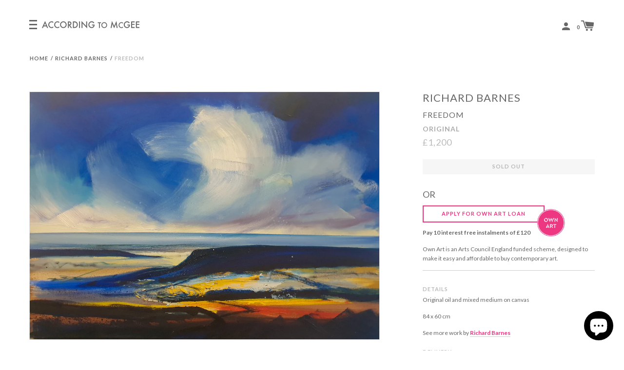

--- FILE ---
content_type: text/html; charset=utf-8
request_url: https://accordingtomcgee.com/collections/richard-barnes/products/freedom
body_size: 18334
content:
<!doctype html>
<!--[if IE 8]><html class="no-js lt-ie9" lang="en"> <![endif]-->
<!--[if IE 9 ]><html class="ie9 no-js"> <![endif]-->
<!--[if (gt IE 9)|!(IE)]><!--> <html class="no-js"> <!--<![endif]-->
<head>
  <!-- Basic page needs ================================================== -->
  <meta charset="utf-8">
  <meta http-equiv="X-UA-Compatible" content="IE=edge,chrome=1">
  
    <link rel="shortcut icon" href="//accordingtomcgee.com/cdn/shop/files/atm-colour_32x32.png?v=1613525602" type="image/png">
  
  <!-- Title and description ================================================== -->
  <title>
  Freedom &ndash; According to McGee
  </title>
  
  <meta name="description" content="Original oil and mixed medium on canvas 84 x 60 cm">
  
  <meta name="google-site-verification" content="Arn5_p1rxvS1R1KCFepL_JSUfFuIx3m_7jmF3zcRSpE" />
  <!-- Helpers ================================================== -->
  <!-- /snippets/social-meta-tags.liquid -->
<!-- /snippets/social-meta-tags.liquid -->


  <meta property="og:type" content="product">
  <meta property="og:title" content="Freedom">
  
  <meta property="og:image" content="http://accordingtomcgee.com/cdn/shop/products/freedom1_200_grande.jpg?v=1605176123">
  <meta property="og:image:secure_url" content="https://accordingtomcgee.com/cdn/shop/products/freedom1_200_grande.jpg?v=1605176123">
  
  <meta property="og:price:amount" content="1,200">
  <meta property="og:price:currency" content="GBP">


  <meta property="og:description" content="Original oil and mixed medium on canvas 84 x 60 cm">

  <meta property="og:url" content="https://accordingtomcgee.com/products/freedom">
  <meta property="og:site_name" content="According to McGee">





<meta name="twitter:card" content="summary">

  <meta name="twitter:title" content="Freedom">
  <meta name="twitter:description" content="Original oil and mixed medium on canvas
84 x 60 cm">
  <meta name="twitter:image" content="https://accordingtomcgee.com/cdn/shop/products/freedom1_200_medium.jpg?v=1605176123">
  <meta name="twitter:image:width" content="240">
  <meta name="twitter:image:height" content="240">


  <link rel="canonical" href="https://accordingtomcgee.com/products/freedom">
  <meta name="viewport" content="width=device-width,initial-scale=1,shrink-to-fit=no">
  <meta name="theme-color" content="">
  <!-- CSS ================================================== -->
  <link href="//accordingtomcgee.com/cdn/shop/t/5/assets/label.scss.css?v=96242765383023354781759251251" rel="stylesheet" type="text/css" media="all" />
  <!-- /snippets/type.liquid -->



<link href='//fonts.googleapis.com/css?family=Lato:400,700' rel='stylesheet' type='text/css'>


  <!-- Header hook for plugins ================================================== -->
  <script src="//accordingtomcgee.com/cdn/shop/t/5/assets/wiloke_my_instagram.js?v=102118521078428447031631972411" type="text/javascript"></script>
<script>window.performance && window.performance.mark && window.performance.mark('shopify.content_for_header.start');</script><meta name="google-site-verification" content="yfTMVIvq3GBPx_PKueV9ROtua9xodXhngJOvEocBmuU">
<meta id="shopify-digital-wallet" name="shopify-digital-wallet" content="/22524391/digital_wallets/dialog">
<meta name="shopify-checkout-api-token" content="6c897fb4e56aa05572f43e4f963df374">
<link rel="alternate" type="application/json+oembed" href="https://accordingtomcgee.com/products/freedom.oembed">
<script async="async" src="/checkouts/internal/preloads.js?locale=en-GB"></script>
<link rel="preconnect" href="https://shop.app" crossorigin="anonymous">
<script async="async" src="https://shop.app/checkouts/internal/preloads.js?locale=en-GB&shop_id=22524391" crossorigin="anonymous"></script>
<script id="apple-pay-shop-capabilities" type="application/json">{"shopId":22524391,"countryCode":"GB","currencyCode":"GBP","merchantCapabilities":["supports3DS"],"merchantId":"gid:\/\/shopify\/Shop\/22524391","merchantName":"According to McGee","requiredBillingContactFields":["postalAddress","email","phone"],"requiredShippingContactFields":["postalAddress","email","phone"],"shippingType":"shipping","supportedNetworks":["visa","maestro","masterCard","amex","discover","elo"],"total":{"type":"pending","label":"According to McGee","amount":"1.00"},"shopifyPaymentsEnabled":true,"supportsSubscriptions":true}</script>
<script id="shopify-features" type="application/json">{"accessToken":"6c897fb4e56aa05572f43e4f963df374","betas":["rich-media-storefront-analytics"],"domain":"accordingtomcgee.com","predictiveSearch":true,"shopId":22524391,"locale":"en"}</script>
<script>var Shopify = Shopify || {};
Shopify.shop = "according-to-mcgee.myshopify.com";
Shopify.locale = "en";
Shopify.currency = {"active":"GBP","rate":"1.0"};
Shopify.country = "GB";
Shopify.theme = {"name":"Label - ATM 1.1","id":199851339,"schema_name":"Label","schema_version":"1.0.17","theme_store_id":null,"role":"main"};
Shopify.theme.handle = "null";
Shopify.theme.style = {"id":null,"handle":null};
Shopify.cdnHost = "accordingtomcgee.com/cdn";
Shopify.routes = Shopify.routes || {};
Shopify.routes.root = "/";</script>
<script type="module">!function(o){(o.Shopify=o.Shopify||{}).modules=!0}(window);</script>
<script>!function(o){function n(){var o=[];function n(){o.push(Array.prototype.slice.apply(arguments))}return n.q=o,n}var t=o.Shopify=o.Shopify||{};t.loadFeatures=n(),t.autoloadFeatures=n()}(window);</script>
<script>
  window.ShopifyPay = window.ShopifyPay || {};
  window.ShopifyPay.apiHost = "shop.app\/pay";
  window.ShopifyPay.redirectState = null;
</script>
<script id="shop-js-analytics" type="application/json">{"pageType":"product"}</script>
<script defer="defer" async type="module" src="//accordingtomcgee.com/cdn/shopifycloud/shop-js/modules/v2/client.init-shop-cart-sync_BT-GjEfc.en.esm.js"></script>
<script defer="defer" async type="module" src="//accordingtomcgee.com/cdn/shopifycloud/shop-js/modules/v2/chunk.common_D58fp_Oc.esm.js"></script>
<script defer="defer" async type="module" src="//accordingtomcgee.com/cdn/shopifycloud/shop-js/modules/v2/chunk.modal_xMitdFEc.esm.js"></script>
<script type="module">
  await import("//accordingtomcgee.com/cdn/shopifycloud/shop-js/modules/v2/client.init-shop-cart-sync_BT-GjEfc.en.esm.js");
await import("//accordingtomcgee.com/cdn/shopifycloud/shop-js/modules/v2/chunk.common_D58fp_Oc.esm.js");
await import("//accordingtomcgee.com/cdn/shopifycloud/shop-js/modules/v2/chunk.modal_xMitdFEc.esm.js");

  window.Shopify.SignInWithShop?.initShopCartSync?.({"fedCMEnabled":true,"windoidEnabled":true});

</script>
<script>
  window.Shopify = window.Shopify || {};
  if (!window.Shopify.featureAssets) window.Shopify.featureAssets = {};
  window.Shopify.featureAssets['shop-js'] = {"shop-cart-sync":["modules/v2/client.shop-cart-sync_DZOKe7Ll.en.esm.js","modules/v2/chunk.common_D58fp_Oc.esm.js","modules/v2/chunk.modal_xMitdFEc.esm.js"],"init-fed-cm":["modules/v2/client.init-fed-cm_B6oLuCjv.en.esm.js","modules/v2/chunk.common_D58fp_Oc.esm.js","modules/v2/chunk.modal_xMitdFEc.esm.js"],"shop-cash-offers":["modules/v2/client.shop-cash-offers_D2sdYoxE.en.esm.js","modules/v2/chunk.common_D58fp_Oc.esm.js","modules/v2/chunk.modal_xMitdFEc.esm.js"],"shop-login-button":["modules/v2/client.shop-login-button_QeVjl5Y3.en.esm.js","modules/v2/chunk.common_D58fp_Oc.esm.js","modules/v2/chunk.modal_xMitdFEc.esm.js"],"pay-button":["modules/v2/client.pay-button_DXTOsIq6.en.esm.js","modules/v2/chunk.common_D58fp_Oc.esm.js","modules/v2/chunk.modal_xMitdFEc.esm.js"],"shop-button":["modules/v2/client.shop-button_DQZHx9pm.en.esm.js","modules/v2/chunk.common_D58fp_Oc.esm.js","modules/v2/chunk.modal_xMitdFEc.esm.js"],"avatar":["modules/v2/client.avatar_BTnouDA3.en.esm.js"],"init-windoid":["modules/v2/client.init-windoid_CR1B-cfM.en.esm.js","modules/v2/chunk.common_D58fp_Oc.esm.js","modules/v2/chunk.modal_xMitdFEc.esm.js"],"init-shop-for-new-customer-accounts":["modules/v2/client.init-shop-for-new-customer-accounts_C_vY_xzh.en.esm.js","modules/v2/client.shop-login-button_QeVjl5Y3.en.esm.js","modules/v2/chunk.common_D58fp_Oc.esm.js","modules/v2/chunk.modal_xMitdFEc.esm.js"],"init-shop-email-lookup-coordinator":["modules/v2/client.init-shop-email-lookup-coordinator_BI7n9ZSv.en.esm.js","modules/v2/chunk.common_D58fp_Oc.esm.js","modules/v2/chunk.modal_xMitdFEc.esm.js"],"init-shop-cart-sync":["modules/v2/client.init-shop-cart-sync_BT-GjEfc.en.esm.js","modules/v2/chunk.common_D58fp_Oc.esm.js","modules/v2/chunk.modal_xMitdFEc.esm.js"],"shop-toast-manager":["modules/v2/client.shop-toast-manager_DiYdP3xc.en.esm.js","modules/v2/chunk.common_D58fp_Oc.esm.js","modules/v2/chunk.modal_xMitdFEc.esm.js"],"init-customer-accounts":["modules/v2/client.init-customer-accounts_D9ZNqS-Q.en.esm.js","modules/v2/client.shop-login-button_QeVjl5Y3.en.esm.js","modules/v2/chunk.common_D58fp_Oc.esm.js","modules/v2/chunk.modal_xMitdFEc.esm.js"],"init-customer-accounts-sign-up":["modules/v2/client.init-customer-accounts-sign-up_iGw4briv.en.esm.js","modules/v2/client.shop-login-button_QeVjl5Y3.en.esm.js","modules/v2/chunk.common_D58fp_Oc.esm.js","modules/v2/chunk.modal_xMitdFEc.esm.js"],"shop-follow-button":["modules/v2/client.shop-follow-button_CqMgW2wH.en.esm.js","modules/v2/chunk.common_D58fp_Oc.esm.js","modules/v2/chunk.modal_xMitdFEc.esm.js"],"checkout-modal":["modules/v2/client.checkout-modal_xHeaAweL.en.esm.js","modules/v2/chunk.common_D58fp_Oc.esm.js","modules/v2/chunk.modal_xMitdFEc.esm.js"],"shop-login":["modules/v2/client.shop-login_D91U-Q7h.en.esm.js","modules/v2/chunk.common_D58fp_Oc.esm.js","modules/v2/chunk.modal_xMitdFEc.esm.js"],"lead-capture":["modules/v2/client.lead-capture_BJmE1dJe.en.esm.js","modules/v2/chunk.common_D58fp_Oc.esm.js","modules/v2/chunk.modal_xMitdFEc.esm.js"],"payment-terms":["modules/v2/client.payment-terms_Ci9AEqFq.en.esm.js","modules/v2/chunk.common_D58fp_Oc.esm.js","modules/v2/chunk.modal_xMitdFEc.esm.js"]};
</script>
<script>(function() {
  var isLoaded = false;
  function asyncLoad() {
    if (isLoaded) return;
    isLoaded = true;
    var urls = ["\/\/www.powr.io\/powr.js?powr-token=according-to-mcgee.myshopify.com\u0026external-type=shopify\u0026shop=according-to-mcgee.myshopify.com","https:\/\/commerce.taggbox.com\/embed.min.js?shop=according-to-mcgee.myshopify.com"];
    for (var i = 0; i < urls.length; i++) {
      var s = document.createElement('script');
      s.type = 'text/javascript';
      s.async = true;
      s.src = urls[i];
      var x = document.getElementsByTagName('script')[0];
      x.parentNode.insertBefore(s, x);
    }
  };
  if(window.attachEvent) {
    window.attachEvent('onload', asyncLoad);
  } else {
    window.addEventListener('load', asyncLoad, false);
  }
})();</script>
<script id="__st">var __st={"a":22524391,"offset":0,"reqid":"1f27edc1-f5d0-4347-acd4-fa4b831d8b2b-1769434795","pageurl":"accordingtomcgee.com\/collections\/richard-barnes\/products\/freedom","u":"d78345496aa2","p":"product","rtyp":"product","rid":4829379231767};</script>
<script>window.ShopifyPaypalV4VisibilityTracking = true;</script>
<script id="captcha-bootstrap">!function(){'use strict';const t='contact',e='account',n='new_comment',o=[[t,t],['blogs',n],['comments',n],[t,'customer']],c=[[e,'customer_login'],[e,'guest_login'],[e,'recover_customer_password'],[e,'create_customer']],r=t=>t.map((([t,e])=>`form[action*='/${t}']:not([data-nocaptcha='true']) input[name='form_type'][value='${e}']`)).join(','),a=t=>()=>t?[...document.querySelectorAll(t)].map((t=>t.form)):[];function s(){const t=[...o],e=r(t);return a(e)}const i='password',u='form_key',d=['recaptcha-v3-token','g-recaptcha-response','h-captcha-response',i],f=()=>{try{return window.sessionStorage}catch{return}},m='__shopify_v',_=t=>t.elements[u];function p(t,e,n=!1){try{const o=window.sessionStorage,c=JSON.parse(o.getItem(e)),{data:r}=function(t){const{data:e,action:n}=t;return t[m]||n?{data:e,action:n}:{data:t,action:n}}(c);for(const[e,n]of Object.entries(r))t.elements[e]&&(t.elements[e].value=n);n&&o.removeItem(e)}catch(o){console.error('form repopulation failed',{error:o})}}const l='form_type',E='cptcha';function T(t){t.dataset[E]=!0}const w=window,h=w.document,L='Shopify',v='ce_forms',y='captcha';let A=!1;((t,e)=>{const n=(g='f06e6c50-85a8-45c8-87d0-21a2b65856fe',I='https://cdn.shopify.com/shopifycloud/storefront-forms-hcaptcha/ce_storefront_forms_captcha_hcaptcha.v1.5.2.iife.js',D={infoText:'Protected by hCaptcha',privacyText:'Privacy',termsText:'Terms'},(t,e,n)=>{const o=w[L][v],c=o.bindForm;if(c)return c(t,g,e,D).then(n);var r;o.q.push([[t,g,e,D],n]),r=I,A||(h.body.append(Object.assign(h.createElement('script'),{id:'captcha-provider',async:!0,src:r})),A=!0)});var g,I,D;w[L]=w[L]||{},w[L][v]=w[L][v]||{},w[L][v].q=[],w[L][y]=w[L][y]||{},w[L][y].protect=function(t,e){n(t,void 0,e),T(t)},Object.freeze(w[L][y]),function(t,e,n,w,h,L){const[v,y,A,g]=function(t,e,n){const i=e?o:[],u=t?c:[],d=[...i,...u],f=r(d),m=r(i),_=r(d.filter((([t,e])=>n.includes(e))));return[a(f),a(m),a(_),s()]}(w,h,L),I=t=>{const e=t.target;return e instanceof HTMLFormElement?e:e&&e.form},D=t=>v().includes(t);t.addEventListener('submit',(t=>{const e=I(t);if(!e)return;const n=D(e)&&!e.dataset.hcaptchaBound&&!e.dataset.recaptchaBound,o=_(e),c=g().includes(e)&&(!o||!o.value);(n||c)&&t.preventDefault(),c&&!n&&(function(t){try{if(!f())return;!function(t){const e=f();if(!e)return;const n=_(t);if(!n)return;const o=n.value;o&&e.removeItem(o)}(t);const e=Array.from(Array(32),(()=>Math.random().toString(36)[2])).join('');!function(t,e){_(t)||t.append(Object.assign(document.createElement('input'),{type:'hidden',name:u})),t.elements[u].value=e}(t,e),function(t,e){const n=f();if(!n)return;const o=[...t.querySelectorAll(`input[type='${i}']`)].map((({name:t})=>t)),c=[...d,...o],r={};for(const[a,s]of new FormData(t).entries())c.includes(a)||(r[a]=s);n.setItem(e,JSON.stringify({[m]:1,action:t.action,data:r}))}(t,e)}catch(e){console.error('failed to persist form',e)}}(e),e.submit())}));const S=(t,e)=>{t&&!t.dataset[E]&&(n(t,e.some((e=>e===t))),T(t))};for(const o of['focusin','change'])t.addEventListener(o,(t=>{const e=I(t);D(e)&&S(e,y())}));const B=e.get('form_key'),M=e.get(l),P=B&&M;t.addEventListener('DOMContentLoaded',(()=>{const t=y();if(P)for(const e of t)e.elements[l].value===M&&p(e,B);[...new Set([...A(),...v().filter((t=>'true'===t.dataset.shopifyCaptcha))])].forEach((e=>S(e,t)))}))}(h,new URLSearchParams(w.location.search),n,t,e,['guest_login'])})(!0,!0)}();</script>
<script integrity="sha256-4kQ18oKyAcykRKYeNunJcIwy7WH5gtpwJnB7kiuLZ1E=" data-source-attribution="shopify.loadfeatures" defer="defer" src="//accordingtomcgee.com/cdn/shopifycloud/storefront/assets/storefront/load_feature-a0a9edcb.js" crossorigin="anonymous"></script>
<script crossorigin="anonymous" defer="defer" src="//accordingtomcgee.com/cdn/shopifycloud/storefront/assets/shopify_pay/storefront-65b4c6d7.js?v=20250812"></script>
<script data-source-attribution="shopify.dynamic_checkout.dynamic.init">var Shopify=Shopify||{};Shopify.PaymentButton=Shopify.PaymentButton||{isStorefrontPortableWallets:!0,init:function(){window.Shopify.PaymentButton.init=function(){};var t=document.createElement("script");t.src="https://accordingtomcgee.com/cdn/shopifycloud/portable-wallets/latest/portable-wallets.en.js",t.type="module",document.head.appendChild(t)}};
</script>
<script data-source-attribution="shopify.dynamic_checkout.buyer_consent">
  function portableWalletsHideBuyerConsent(e){var t=document.getElementById("shopify-buyer-consent"),n=document.getElementById("shopify-subscription-policy-button");t&&n&&(t.classList.add("hidden"),t.setAttribute("aria-hidden","true"),n.removeEventListener("click",e))}function portableWalletsShowBuyerConsent(e){var t=document.getElementById("shopify-buyer-consent"),n=document.getElementById("shopify-subscription-policy-button");t&&n&&(t.classList.remove("hidden"),t.removeAttribute("aria-hidden"),n.addEventListener("click",e))}window.Shopify?.PaymentButton&&(window.Shopify.PaymentButton.hideBuyerConsent=portableWalletsHideBuyerConsent,window.Shopify.PaymentButton.showBuyerConsent=portableWalletsShowBuyerConsent);
</script>
<script data-source-attribution="shopify.dynamic_checkout.cart.bootstrap">document.addEventListener("DOMContentLoaded",(function(){function t(){return document.querySelector("shopify-accelerated-checkout-cart, shopify-accelerated-checkout")}if(t())Shopify.PaymentButton.init();else{new MutationObserver((function(e,n){t()&&(Shopify.PaymentButton.init(),n.disconnect())})).observe(document.body,{childList:!0,subtree:!0})}}));
</script>
<link id="shopify-accelerated-checkout-styles" rel="stylesheet" media="screen" href="https://accordingtomcgee.com/cdn/shopifycloud/portable-wallets/latest/accelerated-checkout-backwards-compat.css" crossorigin="anonymous">
<style id="shopify-accelerated-checkout-cart">
        #shopify-buyer-consent {
  margin-top: 1em;
  display: inline-block;
  width: 100%;
}

#shopify-buyer-consent.hidden {
  display: none;
}

#shopify-subscription-policy-button {
  background: none;
  border: none;
  padding: 0;
  text-decoration: underline;
  font-size: inherit;
  cursor: pointer;
}

#shopify-subscription-policy-button::before {
  box-shadow: none;
}

      </style>

<script>window.performance && window.performance.mark && window.performance.mark('shopify.content_for_header.end');</script> 
  <!-- /snippets/oldIE-js.liquid -->


<!--[if lt IE 9]>
<script src="//cdnjs.cloudflare.com/ajax/libs/html5shiv/3.7.2/html5shiv.min.js" type="text/javascript"></script>
<script src="//accordingtomcgee.com/cdn/shop/t/5/assets/respond.min.js?v=52248677837542619231506095358" type="text/javascript"></script>
<link href="//accordingtomcgee.com/cdn/shop/t/5/assets/respond-proxy.html" id="respond-proxy" rel="respond-proxy" />
<link href="//accordingtomcgee.com/search?q=63542b20cbbe00a9902af59518913879" id="respond-redirect" rel="respond-redirect" />
<script src="//accordingtomcgee.com/search?q=63542b20cbbe00a9902af59518913879" type="text/javascript"></script>
<![endif]-->


  <script src="//ajax.googleapis.com/ajax/libs/jquery/1.11.0/jquery.min.js" type="text/javascript"></script>
  <script src="//accordingtomcgee.com/cdn/shop/t/5/assets/modernizr.min.js?v=137617515274177302221506095357" type="text/javascript"></script>
  
  
  <!-- Add the slick-theme.css if you want default styling -->
<link rel="stylesheet" type="text/css" href="//cdn.jsdelivr.net/gh/kenwheeler/slick@1.8.1/slick/slick.css"/>
<!-- Add the slick-theme.css if you want default styling -->
<link rel="stylesheet" type="text/css" href="//cdn.jsdelivr.net/gh/kenwheeler/slick@1.8.1/slick/slick-theme.css"/>
<!-- BEGIN app block: shopify://apps/instafeed/blocks/head-block/c447db20-095d-4a10-9725-b5977662c9d5 --><link rel="preconnect" href="https://cdn.nfcube.com/">
<link rel="preconnect" href="https://scontent.cdninstagram.com/">


  <script>
    document.addEventListener('DOMContentLoaded', function () {
      let instafeedScript = document.createElement('script');

      
        instafeedScript.src = 'https://cdn.nfcube.com/instafeed-c5b3808b4fe3d7cf96460c99447f4462.js';
      

      document.body.appendChild(instafeedScript);
    });
  </script>





<!-- END app block --><script src="https://cdn.shopify.com/extensions/4e276193-403c-423f-833c-fefed71819cf/forms-2298/assets/shopify-forms-loader.js" type="text/javascript" defer="defer"></script>
<script src="https://cdn.shopify.com/extensions/e8878072-2f6b-4e89-8082-94b04320908d/inbox-1254/assets/inbox-chat-loader.js" type="text/javascript" defer="defer"></script>
<link href="https://monorail-edge.shopifysvc.com" rel="dns-prefetch">
<script>(function(){if ("sendBeacon" in navigator && "performance" in window) {try {var session_token_from_headers = performance.getEntriesByType('navigation')[0].serverTiming.find(x => x.name == '_s').description;} catch {var session_token_from_headers = undefined;}var session_cookie_matches = document.cookie.match(/_shopify_s=([^;]*)/);var session_token_from_cookie = session_cookie_matches && session_cookie_matches.length === 2 ? session_cookie_matches[1] : "";var session_token = session_token_from_headers || session_token_from_cookie || "";function handle_abandonment_event(e) {var entries = performance.getEntries().filter(function(entry) {return /monorail-edge.shopifysvc.com/.test(entry.name);});if (!window.abandonment_tracked && entries.length === 0) {window.abandonment_tracked = true;var currentMs = Date.now();var navigation_start = performance.timing.navigationStart;var payload = {shop_id: 22524391,url: window.location.href,navigation_start,duration: currentMs - navigation_start,session_token,page_type: "product"};window.navigator.sendBeacon("https://monorail-edge.shopifysvc.com/v1/produce", JSON.stringify({schema_id: "online_store_buyer_site_abandonment/1.1",payload: payload,metadata: {event_created_at_ms: currentMs,event_sent_at_ms: currentMs}}));}}window.addEventListener('pagehide', handle_abandonment_event);}}());</script>
<script id="web-pixels-manager-setup">(function e(e,d,r,n,o){if(void 0===o&&(o={}),!Boolean(null===(a=null===(i=window.Shopify)||void 0===i?void 0:i.analytics)||void 0===a?void 0:a.replayQueue)){var i,a;window.Shopify=window.Shopify||{};var t=window.Shopify;t.analytics=t.analytics||{};var s=t.analytics;s.replayQueue=[],s.publish=function(e,d,r){return s.replayQueue.push([e,d,r]),!0};try{self.performance.mark("wpm:start")}catch(e){}var l=function(){var e={modern:/Edge?\/(1{2}[4-9]|1[2-9]\d|[2-9]\d{2}|\d{4,})\.\d+(\.\d+|)|Firefox\/(1{2}[4-9]|1[2-9]\d|[2-9]\d{2}|\d{4,})\.\d+(\.\d+|)|Chrom(ium|e)\/(9{2}|\d{3,})\.\d+(\.\d+|)|(Maci|X1{2}).+ Version\/(15\.\d+|(1[6-9]|[2-9]\d|\d{3,})\.\d+)([,.]\d+|)( \(\w+\)|)( Mobile\/\w+|) Safari\/|Chrome.+OPR\/(9{2}|\d{3,})\.\d+\.\d+|(CPU[ +]OS|iPhone[ +]OS|CPU[ +]iPhone|CPU IPhone OS|CPU iPad OS)[ +]+(15[._]\d+|(1[6-9]|[2-9]\d|\d{3,})[._]\d+)([._]\d+|)|Android:?[ /-](13[3-9]|1[4-9]\d|[2-9]\d{2}|\d{4,})(\.\d+|)(\.\d+|)|Android.+Firefox\/(13[5-9]|1[4-9]\d|[2-9]\d{2}|\d{4,})\.\d+(\.\d+|)|Android.+Chrom(ium|e)\/(13[3-9]|1[4-9]\d|[2-9]\d{2}|\d{4,})\.\d+(\.\d+|)|SamsungBrowser\/([2-9]\d|\d{3,})\.\d+/,legacy:/Edge?\/(1[6-9]|[2-9]\d|\d{3,})\.\d+(\.\d+|)|Firefox\/(5[4-9]|[6-9]\d|\d{3,})\.\d+(\.\d+|)|Chrom(ium|e)\/(5[1-9]|[6-9]\d|\d{3,})\.\d+(\.\d+|)([\d.]+$|.*Safari\/(?![\d.]+ Edge\/[\d.]+$))|(Maci|X1{2}).+ Version\/(10\.\d+|(1[1-9]|[2-9]\d|\d{3,})\.\d+)([,.]\d+|)( \(\w+\)|)( Mobile\/\w+|) Safari\/|Chrome.+OPR\/(3[89]|[4-9]\d|\d{3,})\.\d+\.\d+|(CPU[ +]OS|iPhone[ +]OS|CPU[ +]iPhone|CPU IPhone OS|CPU iPad OS)[ +]+(10[._]\d+|(1[1-9]|[2-9]\d|\d{3,})[._]\d+)([._]\d+|)|Android:?[ /-](13[3-9]|1[4-9]\d|[2-9]\d{2}|\d{4,})(\.\d+|)(\.\d+|)|Mobile Safari.+OPR\/([89]\d|\d{3,})\.\d+\.\d+|Android.+Firefox\/(13[5-9]|1[4-9]\d|[2-9]\d{2}|\d{4,})\.\d+(\.\d+|)|Android.+Chrom(ium|e)\/(13[3-9]|1[4-9]\d|[2-9]\d{2}|\d{4,})\.\d+(\.\d+|)|Android.+(UC? ?Browser|UCWEB|U3)[ /]?(15\.([5-9]|\d{2,})|(1[6-9]|[2-9]\d|\d{3,})\.\d+)\.\d+|SamsungBrowser\/(5\.\d+|([6-9]|\d{2,})\.\d+)|Android.+MQ{2}Browser\/(14(\.(9|\d{2,})|)|(1[5-9]|[2-9]\d|\d{3,})(\.\d+|))(\.\d+|)|K[Aa][Ii]OS\/(3\.\d+|([4-9]|\d{2,})\.\d+)(\.\d+|)/},d=e.modern,r=e.legacy,n=navigator.userAgent;return n.match(d)?"modern":n.match(r)?"legacy":"unknown"}(),u="modern"===l?"modern":"legacy",c=(null!=n?n:{modern:"",legacy:""})[u],f=function(e){return[e.baseUrl,"/wpm","/b",e.hashVersion,"modern"===e.buildTarget?"m":"l",".js"].join("")}({baseUrl:d,hashVersion:r,buildTarget:u}),m=function(e){var d=e.version,r=e.bundleTarget,n=e.surface,o=e.pageUrl,i=e.monorailEndpoint;return{emit:function(e){var a=e.status,t=e.errorMsg,s=(new Date).getTime(),l=JSON.stringify({metadata:{event_sent_at_ms:s},events:[{schema_id:"web_pixels_manager_load/3.1",payload:{version:d,bundle_target:r,page_url:o,status:a,surface:n,error_msg:t},metadata:{event_created_at_ms:s}}]});if(!i)return console&&console.warn&&console.warn("[Web Pixels Manager] No Monorail endpoint provided, skipping logging."),!1;try{return self.navigator.sendBeacon.bind(self.navigator)(i,l)}catch(e){}var u=new XMLHttpRequest;try{return u.open("POST",i,!0),u.setRequestHeader("Content-Type","text/plain"),u.send(l),!0}catch(e){return console&&console.warn&&console.warn("[Web Pixels Manager] Got an unhandled error while logging to Monorail."),!1}}}}({version:r,bundleTarget:l,surface:e.surface,pageUrl:self.location.href,monorailEndpoint:e.monorailEndpoint});try{o.browserTarget=l,function(e){var d=e.src,r=e.async,n=void 0===r||r,o=e.onload,i=e.onerror,a=e.sri,t=e.scriptDataAttributes,s=void 0===t?{}:t,l=document.createElement("script"),u=document.querySelector("head"),c=document.querySelector("body");if(l.async=n,l.src=d,a&&(l.integrity=a,l.crossOrigin="anonymous"),s)for(var f in s)if(Object.prototype.hasOwnProperty.call(s,f))try{l.dataset[f]=s[f]}catch(e){}if(o&&l.addEventListener("load",o),i&&l.addEventListener("error",i),u)u.appendChild(l);else{if(!c)throw new Error("Did not find a head or body element to append the script");c.appendChild(l)}}({src:f,async:!0,onload:function(){if(!function(){var e,d;return Boolean(null===(d=null===(e=window.Shopify)||void 0===e?void 0:e.analytics)||void 0===d?void 0:d.initialized)}()){var d=window.webPixelsManager.init(e)||void 0;if(d){var r=window.Shopify.analytics;r.replayQueue.forEach((function(e){var r=e[0],n=e[1],o=e[2];d.publishCustomEvent(r,n,o)})),r.replayQueue=[],r.publish=d.publishCustomEvent,r.visitor=d.visitor,r.initialized=!0}}},onerror:function(){return m.emit({status:"failed",errorMsg:"".concat(f," has failed to load")})},sri:function(e){var d=/^sha384-[A-Za-z0-9+/=]+$/;return"string"==typeof e&&d.test(e)}(c)?c:"",scriptDataAttributes:o}),m.emit({status:"loading"})}catch(e){m.emit({status:"failed",errorMsg:(null==e?void 0:e.message)||"Unknown error"})}}})({shopId: 22524391,storefrontBaseUrl: "https://accordingtomcgee.com",extensionsBaseUrl: "https://extensions.shopifycdn.com/cdn/shopifycloud/web-pixels-manager",monorailEndpoint: "https://monorail-edge.shopifysvc.com/unstable/produce_batch",surface: "storefront-renderer",enabledBetaFlags: ["2dca8a86"],webPixelsConfigList: [{"id":"926482807","configuration":"{\"config\":\"{\\\"pixel_id\\\":\\\"AW-783030120\\\",\\\"target_country\\\":\\\"GB\\\",\\\"gtag_events\\\":[{\\\"type\\\":\\\"search\\\",\\\"action_label\\\":\\\"AW-783030120\\\/KRzkCJTqzosBEOiusPUC\\\"},{\\\"type\\\":\\\"begin_checkout\\\",\\\"action_label\\\":\\\"AW-783030120\\\/55rFCJHqzosBEOiusPUC\\\"},{\\\"type\\\":\\\"view_item\\\",\\\"action_label\\\":[\\\"AW-783030120\\\/IwA3CIvqzosBEOiusPUC\\\",\\\"MC-P5736JJ0ZM\\\"]},{\\\"type\\\":\\\"purchase\\\",\\\"action_label\\\":[\\\"AW-783030120\\\/jZhGCIjqzosBEOiusPUC\\\",\\\"MC-P5736JJ0ZM\\\"]},{\\\"type\\\":\\\"page_view\\\",\\\"action_label\\\":[\\\"AW-783030120\\\/JRRhCIXqzosBEOiusPUC\\\",\\\"MC-P5736JJ0ZM\\\"]},{\\\"type\\\":\\\"add_payment_info\\\",\\\"action_label\\\":\\\"AW-783030120\\\/7bf-CJfqzosBEOiusPUC\\\"},{\\\"type\\\":\\\"add_to_cart\\\",\\\"action_label\\\":\\\"AW-783030120\\\/_V0BCI7qzosBEOiusPUC\\\"}],\\\"enable_monitoring_mode\\\":false}\"}","eventPayloadVersion":"v1","runtimeContext":"OPEN","scriptVersion":"b2a88bafab3e21179ed38636efcd8a93","type":"APP","apiClientId":1780363,"privacyPurposes":[],"dataSharingAdjustments":{"protectedCustomerApprovalScopes":["read_customer_address","read_customer_email","read_customer_name","read_customer_personal_data","read_customer_phone"]}},{"id":"109346839","configuration":"{\"pixel_id\":\"394995001710700\",\"pixel_type\":\"facebook_pixel\",\"metaapp_system_user_token\":\"-\"}","eventPayloadVersion":"v1","runtimeContext":"OPEN","scriptVersion":"ca16bc87fe92b6042fbaa3acc2fbdaa6","type":"APP","apiClientId":2329312,"privacyPurposes":["ANALYTICS","MARKETING","SALE_OF_DATA"],"dataSharingAdjustments":{"protectedCustomerApprovalScopes":["read_customer_address","read_customer_email","read_customer_name","read_customer_personal_data","read_customer_phone"]}},{"id":"191234423","eventPayloadVersion":"v1","runtimeContext":"LAX","scriptVersion":"1","type":"CUSTOM","privacyPurposes":["ANALYTICS"],"name":"Google Analytics tag (migrated)"},{"id":"shopify-app-pixel","configuration":"{}","eventPayloadVersion":"v1","runtimeContext":"STRICT","scriptVersion":"0450","apiClientId":"shopify-pixel","type":"APP","privacyPurposes":["ANALYTICS","MARKETING"]},{"id":"shopify-custom-pixel","eventPayloadVersion":"v1","runtimeContext":"LAX","scriptVersion":"0450","apiClientId":"shopify-pixel","type":"CUSTOM","privacyPurposes":["ANALYTICS","MARKETING"]}],isMerchantRequest: false,initData: {"shop":{"name":"According to McGee","paymentSettings":{"currencyCode":"GBP"},"myshopifyDomain":"according-to-mcgee.myshopify.com","countryCode":"GB","storefrontUrl":"https:\/\/accordingtomcgee.com"},"customer":null,"cart":null,"checkout":null,"productVariants":[{"price":{"amount":1200.0,"currencyCode":"GBP"},"product":{"title":"Freedom","vendor":"Richard Barnes","id":"4829379231767","untranslatedTitle":"Freedom","url":"\/products\/freedom","type":"Original"},"id":"32952097341463","image":{"src":"\/\/accordingtomcgee.com\/cdn\/shop\/products\/freedom1_200.jpg?v=1605176123"},"sku":"","title":"Default Title","untranslatedTitle":"Default Title"}],"purchasingCompany":null},},"https://accordingtomcgee.com/cdn","fcfee988w5aeb613cpc8e4bc33m6693e112",{"modern":"","legacy":""},{"shopId":"22524391","storefrontBaseUrl":"https:\/\/accordingtomcgee.com","extensionBaseUrl":"https:\/\/extensions.shopifycdn.com\/cdn\/shopifycloud\/web-pixels-manager","surface":"storefront-renderer","enabledBetaFlags":"[\"2dca8a86\"]","isMerchantRequest":"false","hashVersion":"fcfee988w5aeb613cpc8e4bc33m6693e112","publish":"custom","events":"[[\"page_viewed\",{}],[\"product_viewed\",{\"productVariant\":{\"price\":{\"amount\":1200.0,\"currencyCode\":\"GBP\"},\"product\":{\"title\":\"Freedom\",\"vendor\":\"Richard Barnes\",\"id\":\"4829379231767\",\"untranslatedTitle\":\"Freedom\",\"url\":\"\/products\/freedom\",\"type\":\"Original\"},\"id\":\"32952097341463\",\"image\":{\"src\":\"\/\/accordingtomcgee.com\/cdn\/shop\/products\/freedom1_200.jpg?v=1605176123\"},\"sku\":\"\",\"title\":\"Default Title\",\"untranslatedTitle\":\"Default Title\"}}]]"});</script><script>
  window.ShopifyAnalytics = window.ShopifyAnalytics || {};
  window.ShopifyAnalytics.meta = window.ShopifyAnalytics.meta || {};
  window.ShopifyAnalytics.meta.currency = 'GBP';
  var meta = {"product":{"id":4829379231767,"gid":"gid:\/\/shopify\/Product\/4829379231767","vendor":"Richard Barnes","type":"Original","handle":"freedom","variants":[{"id":32952097341463,"price":120000,"name":"Freedom","public_title":null,"sku":""}],"remote":false},"page":{"pageType":"product","resourceType":"product","resourceId":4829379231767,"requestId":"1f27edc1-f5d0-4347-acd4-fa4b831d8b2b-1769434795"}};
  for (var attr in meta) {
    window.ShopifyAnalytics.meta[attr] = meta[attr];
  }
</script>
<script class="analytics">
  (function () {
    var customDocumentWrite = function(content) {
      var jquery = null;

      if (window.jQuery) {
        jquery = window.jQuery;
      } else if (window.Checkout && window.Checkout.$) {
        jquery = window.Checkout.$;
      }

      if (jquery) {
        jquery('body').append(content);
      }
    };

    var hasLoggedConversion = function(token) {
      if (token) {
        return document.cookie.indexOf('loggedConversion=' + token) !== -1;
      }
      return false;
    }

    var setCookieIfConversion = function(token) {
      if (token) {
        var twoMonthsFromNow = new Date(Date.now());
        twoMonthsFromNow.setMonth(twoMonthsFromNow.getMonth() + 2);

        document.cookie = 'loggedConversion=' + token + '; expires=' + twoMonthsFromNow;
      }
    }

    var trekkie = window.ShopifyAnalytics.lib = window.trekkie = window.trekkie || [];
    if (trekkie.integrations) {
      return;
    }
    trekkie.methods = [
      'identify',
      'page',
      'ready',
      'track',
      'trackForm',
      'trackLink'
    ];
    trekkie.factory = function(method) {
      return function() {
        var args = Array.prototype.slice.call(arguments);
        args.unshift(method);
        trekkie.push(args);
        return trekkie;
      };
    };
    for (var i = 0; i < trekkie.methods.length; i++) {
      var key = trekkie.methods[i];
      trekkie[key] = trekkie.factory(key);
    }
    trekkie.load = function(config) {
      trekkie.config = config || {};
      trekkie.config.initialDocumentCookie = document.cookie;
      var first = document.getElementsByTagName('script')[0];
      var script = document.createElement('script');
      script.type = 'text/javascript';
      script.onerror = function(e) {
        var scriptFallback = document.createElement('script');
        scriptFallback.type = 'text/javascript';
        scriptFallback.onerror = function(error) {
                var Monorail = {
      produce: function produce(monorailDomain, schemaId, payload) {
        var currentMs = new Date().getTime();
        var event = {
          schema_id: schemaId,
          payload: payload,
          metadata: {
            event_created_at_ms: currentMs,
            event_sent_at_ms: currentMs
          }
        };
        return Monorail.sendRequest("https://" + monorailDomain + "/v1/produce", JSON.stringify(event));
      },
      sendRequest: function sendRequest(endpointUrl, payload) {
        // Try the sendBeacon API
        if (window && window.navigator && typeof window.navigator.sendBeacon === 'function' && typeof window.Blob === 'function' && !Monorail.isIos12()) {
          var blobData = new window.Blob([payload], {
            type: 'text/plain'
          });

          if (window.navigator.sendBeacon(endpointUrl, blobData)) {
            return true;
          } // sendBeacon was not successful

        } // XHR beacon

        var xhr = new XMLHttpRequest();

        try {
          xhr.open('POST', endpointUrl);
          xhr.setRequestHeader('Content-Type', 'text/plain');
          xhr.send(payload);
        } catch (e) {
          console.log(e);
        }

        return false;
      },
      isIos12: function isIos12() {
        return window.navigator.userAgent.lastIndexOf('iPhone; CPU iPhone OS 12_') !== -1 || window.navigator.userAgent.lastIndexOf('iPad; CPU OS 12_') !== -1;
      }
    };
    Monorail.produce('monorail-edge.shopifysvc.com',
      'trekkie_storefront_load_errors/1.1',
      {shop_id: 22524391,
      theme_id: 199851339,
      app_name: "storefront",
      context_url: window.location.href,
      source_url: "//accordingtomcgee.com/cdn/s/trekkie.storefront.8d95595f799fbf7e1d32231b9a28fd43b70c67d3.min.js"});

        };
        scriptFallback.async = true;
        scriptFallback.src = '//accordingtomcgee.com/cdn/s/trekkie.storefront.8d95595f799fbf7e1d32231b9a28fd43b70c67d3.min.js';
        first.parentNode.insertBefore(scriptFallback, first);
      };
      script.async = true;
      script.src = '//accordingtomcgee.com/cdn/s/trekkie.storefront.8d95595f799fbf7e1d32231b9a28fd43b70c67d3.min.js';
      first.parentNode.insertBefore(script, first);
    };
    trekkie.load(
      {"Trekkie":{"appName":"storefront","development":false,"defaultAttributes":{"shopId":22524391,"isMerchantRequest":null,"themeId":199851339,"themeCityHash":"14534622280163416052","contentLanguage":"en","currency":"GBP","eventMetadataId":"281a9f9d-c870-4526-b7f1-94d1d96b87af"},"isServerSideCookieWritingEnabled":true,"monorailRegion":"shop_domain","enabledBetaFlags":["65f19447"]},"Session Attribution":{},"S2S":{"facebookCapiEnabled":true,"source":"trekkie-storefront-renderer","apiClientId":580111}}
    );

    var loaded = false;
    trekkie.ready(function() {
      if (loaded) return;
      loaded = true;

      window.ShopifyAnalytics.lib = window.trekkie;

      var originalDocumentWrite = document.write;
      document.write = customDocumentWrite;
      try { window.ShopifyAnalytics.merchantGoogleAnalytics.call(this); } catch(error) {};
      document.write = originalDocumentWrite;

      window.ShopifyAnalytics.lib.page(null,{"pageType":"product","resourceType":"product","resourceId":4829379231767,"requestId":"1f27edc1-f5d0-4347-acd4-fa4b831d8b2b-1769434795","shopifyEmitted":true});

      var match = window.location.pathname.match(/checkouts\/(.+)\/(thank_you|post_purchase)/)
      var token = match? match[1]: undefined;
      if (!hasLoggedConversion(token)) {
        setCookieIfConversion(token);
        window.ShopifyAnalytics.lib.track("Viewed Product",{"currency":"GBP","variantId":32952097341463,"productId":4829379231767,"productGid":"gid:\/\/shopify\/Product\/4829379231767","name":"Freedom","price":"1200.00","sku":"","brand":"Richard Barnes","variant":null,"category":"Original","nonInteraction":true,"remote":false},undefined,undefined,{"shopifyEmitted":true});
      window.ShopifyAnalytics.lib.track("monorail:\/\/trekkie_storefront_viewed_product\/1.1",{"currency":"GBP","variantId":32952097341463,"productId":4829379231767,"productGid":"gid:\/\/shopify\/Product\/4829379231767","name":"Freedom","price":"1200.00","sku":"","brand":"Richard Barnes","variant":null,"category":"Original","nonInteraction":true,"remote":false,"referer":"https:\/\/accordingtomcgee.com\/collections\/richard-barnes\/products\/freedom"});
      }
    });


        var eventsListenerScript = document.createElement('script');
        eventsListenerScript.async = true;
        eventsListenerScript.src = "//accordingtomcgee.com/cdn/shopifycloud/storefront/assets/shop_events_listener-3da45d37.js";
        document.getElementsByTagName('head')[0].appendChild(eventsListenerScript);

})();</script>
  <script>
  if (!window.ga || (window.ga && typeof window.ga !== 'function')) {
    window.ga = function ga() {
      (window.ga.q = window.ga.q || []).push(arguments);
      if (window.Shopify && window.Shopify.analytics && typeof window.Shopify.analytics.publish === 'function') {
        window.Shopify.analytics.publish("ga_stub_called", {}, {sendTo: "google_osp_migration"});
      }
      console.error("Shopify's Google Analytics stub called with:", Array.from(arguments), "\nSee https://help.shopify.com/manual/promoting-marketing/pixels/pixel-migration#google for more information.");
    };
    if (window.Shopify && window.Shopify.analytics && typeof window.Shopify.analytics.publish === 'function') {
      window.Shopify.analytics.publish("ga_stub_initialized", {}, {sendTo: "google_osp_migration"});
    }
  }
</script>
<script
  defer
  src="https://accordingtomcgee.com/cdn/shopifycloud/perf-kit/shopify-perf-kit-3.0.4.min.js"
  data-application="storefront-renderer"
  data-shop-id="22524391"
  data-render-region="gcp-us-east1"
  data-page-type="product"
  data-theme-instance-id="199851339"
  data-theme-name="Label"
  data-theme-version="1.0.17"
  data-monorail-region="shop_domain"
  data-resource-timing-sampling-rate="10"
  data-shs="true"
  data-shs-beacon="true"
  data-shs-export-with-fetch="true"
  data-shs-logs-sample-rate="1"
  data-shs-beacon-endpoint="https://accordingtomcgee.com/api/collect"
></script>
</head>

<body id="freedom" class="template-product  " >
  <div id="shopify-section-sidebar-menu" class="shopify-section sidebar-menu"><!-- /snippets/drawers.liquid -->
<div id="NavDrawer" class="drawer drawer--left">
  <div class="drawer__header">
      <button type="button" class="js-drawer-close">
        <span class="close-icon"></span>
        <span class="menu-text"> Close menu</span>
      </button>
      <div class="h1 site-header__logo  text-active ">
        
        
          <a href="/" itemprop="url" class="site-header__logo-link">
               <div class="logo-animation"></div>
          
          </a>
        
     
        
        
        
      </div>
  </div>
  <!-- begin mobile-nav -->
  <ul class="drawer-nav">
    
      
      
      
        <li class="drawer-nav__item feature-copy" aria-haspopup="true">
          <div class="drawer-nav__has-sublist">
            <a class="drawer-nav__link mobile-nav__toggle">Buy Online
              <span class="icon-arrow-down" aria-hidden="true"></span>
            </a>
          </div>
          
          
          
          <ul class="drawer-nav__sublist large-sublist">
            
              <li class="drawer-nav__item ">
                <a href="/collections/summer-sale" class="drawer-nav__link"><span>&#151;</span> Summer Sale 20% OFF </a>
              </li>
            
              <li class="drawer-nav__item ">
                <a href="/collections/landscape" class="drawer-nav__link"><span>&#151;</span> Landscape </a>
              </li>
            
              <li class="drawer-nav__item ">
                <a href="/collections/abstract-art/Abstract" class="drawer-nav__link"><span>&#151;</span> Abstract</a>
              </li>
            
              <li class="drawer-nav__item ">
                <a href="/collections/seascapes/Seascape" class="drawer-nav__link"><span>&#151;</span> Seascape </a>
              </li>
            
              <li class="drawer-nav__item ">
                <a href="/collections/figurative" class="drawer-nav__link"><span>&#151;</span> Figurative </a>
              </li>
            
              <li class="drawer-nav__item ">
                <a href="/collections/photography/Photography" class="drawer-nav__link"><span>&#151;</span> Photography </a>
              </li>
            
              <li class="drawer-nav__item ">
                <a href="/collections/pop-art" class="drawer-nav__link"><span>&#151;</span> Pop Art</a>
              </li>
            
              <li class="drawer-nav__item ">
                <a href="/collections/cityscapes" class="drawer-nav__link"><span>&#151;</span> Cityscapes</a>
              </li>
            
              <li class="drawer-nav__item ">
                <a href="/collections/urban" class="drawer-nav__link"><span>&#151;</span> Urban</a>
              </li>
            
              <li class="drawer-nav__item ">
                <a href="/collections/brutalism" class="drawer-nav__link"><span>&#151;</span> Brutalism</a>
              </li>
            
              <li class="drawer-nav__item ">
                <a href="/collections/david-austin-duckworth" class="drawer-nav__link"><span>&#151;</span> Ceramics</a>
              </li>
            
              <li class="drawer-nav__item ">
                <a href="/collections" class="drawer-nav__link"><span>&#151;</span> Sculpture </a>
              </li>
            
              <li class="drawer-nav__item ">
                <a href="/collections" class="drawer-nav__link"><span>&#151;</span> By Artist </a>
              </li>
            
          </ul>
        </li>
      
    
      
      
      
        <li class="drawer-nav__item feature-copy" aria-haspopup="true">
          <div class="drawer-nav__has-sublist">
            <a class="drawer-nav__link mobile-nav__toggle">Gallery
              <span class="icon-arrow-down" aria-hidden="true"></span>
            </a>
          </div>
          
          
          
          <ul class="drawer-nav__sublist ">
            
              <li class="drawer-nav__item ">
                <a href="/blogs/news" class="drawer-nav__link"><span>&#151;</span> Blog</a>
              </li>
            
              <li class="drawer-nav__item ">
                <a href="/pages/gallery" class="drawer-nav__link"><span>&#151;</span> About</a>
              </li>
            
          </ul>
        </li>
      
    
      
      
      
        <li class="drawer-nav__item feature-copy" aria-haspopup="true">
          <div class="drawer-nav__has-sublist">
            <a class="drawer-nav__link mobile-nav__toggle">Art Camp
              <span class="icon-arrow-down" aria-hidden="true"></span>
            </a>
          </div>
          
          
          
          <ul class="drawer-nav__sublist ">
            
              <li class="drawer-nav__item ">
                <a href="/products/art-camp-booking" class="drawer-nav__link"><span>&#151;</span> Art Camp Booking</a>
              </li>
            
          </ul>
        </li>
      
    
      
      
      
        <li class="drawer-nav__item feature-copy" aria-haspopup="true">
          <div class="drawer-nav__has-sublist">
            <a class="drawer-nav__link mobile-nav__toggle">Charity
              <span class="icon-arrow-down" aria-hidden="true"></span>
            </a>
          </div>
          
          
          
          <ul class="drawer-nav__sublist ">
            
              <li class="drawer-nav__item ">
                <a href="/products/community" class="drawer-nav__link"><span>&#151;</span> Wheelchair Artists</a>
              </li>
            
              <li class="drawer-nav__item ">
                <a href="/products/tote-bag" class="drawer-nav__link"><span>&#151;</span> Elderly Artists </a>
              </li>
            
              <li class="drawer-nav__item ">
                <a href="/products/community-1" class="drawer-nav__link"><span>&#151;</span> Community Artists</a>
              </li>
            
              <li class="drawer-nav__item ">
                <a href="/collections/art-healthy-food" class="drawer-nav__link"><span>&#151;</span> Art &amp; Healthy Food</a>
              </li>
            
          </ul>
        </li>
      
    
      
      
      
        <li class="drawer-nav__item feature-copy">
          <a href="/pages/contact" class="drawer-nav__link">Contact</a>
        </li>
      
    

    
    
      
        <li class="drawer-nav__item customer-item first">
          <a href="/account/login" id="customer_login_link">Log in</a>
        </li>
        
        <li class="drawer-nav__item customer-item">
          <a href="/account/register" id="customer_register_link">Create account</a>
        </li>
        
      
    
  </ul>

  
  <div class="draw-nav__search">
    <!-- /snippets/search-bar.liquid -->



<form action="/search" method="get" class="input-group search-bar" role="search">
  <input type="search" name="q" value="" placeholder="Search our store" class="input-group-field" aria-label="Search our store">
  <span class="input-group-btn">
    <button type="submit" class="search-btn icon-fallback-text">
      <span class="icon icon-search" aria-hidden="true"></span>
      <span class="fallback-text">Search</span>
    </button>
  </span>
</form>

  </div>
  

  
    <div class="drawer-social">
      <!-- /snippets/social.liquid -->








<ul class="social-list ">

  
    <li>
      <a href="https://www.facebook.com/accordingtomcgee/" title="According to McGee on Facebook" target="_blank">
        <span class="socicon socicon-facebook"></span>
      </a>
    </li>
  

  
    <li>
      <a href="https://www.instagram.com/accordingtomcgee" title="According to McGee on Instagram" target="_blank">
        <span class="socicon socicon-instagram"></span>
      </a>
    </li>
  

  
    <li>
      <a href="https://twitter.com/according2mcgee" title="According to McGee on Twitter" target="_blank">
        <span class="socicon socicon-twitter"></span>
      </a>
    </li>
  

  
    <li>
      <a href="https://www.pinterest.co.uk/atmgallery/" title="According to McGee on Pinterest" target="_blank">
        <span class="socicon socicon-pinterest"></span>
      </a>
    </li>
  

  

  

  

  

  

  

  

  

  

  

  
</ul>
    </div>
  

  <!-- //drawer-nav -->
</div>


</div>
  <div id="PageContainer" class="is-moved-by-drawer">
    <div id="shopify-section-header" class="shopify-section section-site-header">




  

  
  
  
  
  
  

  
  
  
  
  
  

  
  
  
  
  
  

  
  
  
  
  
  















<header class="site-header  nav-aligned-left show-border" role="banner">

  
  <div class="wrapper">
    <div class="headerInnerWrap header-border--none">
      <div class="grid--full grid--table">

        
        
        

        <!-- if logo is on the left -->
        

            

            

        

        <div class="grid__item large--two-thirds nav-left-only always-burger-menu medium-down--seven-eighths text-left">

          <!-- /snippets/header_burger-menu.liquid -->
<div class="site-header__burger-menu">
  <button type="button" class="js-drawer-open-left" aria-controls="NavDrawer" aria-expanded="false"  tabindex="1">
    <div class="icon-burger">
      <div class="row"></div>
      <div class="row"></div>
      <div class="row"></div>
    </div>
     
	   
    
     
    
    	
        <img src="//accordingtomcgee.com/cdn/shop/files/atm.svg?v=7219876362739828274" alt="According to McGee" itemprop="logo" width="200" class="burger-logo">
   		 
    
    
  </button>
</div>

          <!-- /snippets/header_navigation.liquid -->
<!-- begin site-nav -->
<ul class="site-nav" id="AccessibleNav">
  
    
    
    
      <li class="site-nav--has-dropdown" data-list="buy-online" aria-haspopup="true">
        <a class="site-nav__link">
          Buy Online
          <span class="icon-arrow-down" aria-hidden="true"></span>
        </a>
      </li>
    
  
    
    
    
      <li class="site-nav--has-dropdown" data-list="gallery" aria-haspopup="true">
        <a class="site-nav__link">
          Gallery
          <span class="icon-arrow-down" aria-hidden="true"></span>
        </a>
      </li>
    
  
    
    
    
      <li class="site-nav--has-dropdown" data-list="art-camp" aria-haspopup="true">
        <a class="site-nav__link">
          Art Camp
          <span class="icon-arrow-down" aria-hidden="true"></span>
        </a>
      </li>
    
  
    
    
    
      <li class="site-nav--has-dropdown" data-list="charity" aria-haspopup="true">
        <a class="site-nav__link">
          Charity
          <span class="icon-arrow-down" aria-hidden="true"></span>
        </a>
      </li>
    
  
    
    
    
      <li >
        <a href="/pages/contact" class="site-nav__link">Contact</a>
      </li>
    
  
</ul>
<!-- //site-nav -->


        </div><!-- end navigation / drawer -->

        <div class="grid__item small--hide medium--hide large--hide  medium-down--six-eighths text-center site-title_container">
          
         <!-- /snippets/header_logo.liquid -->






  <div class="h1 site-header__logo " itemscope itemtype="http://schema.org/Organization">



  
    <a href="/" itemprop="url" class="site-header__logo-link">

      
      
      

      
      
      
        <img src="//accordingtomcgee.com/cdn/shopifycloud/storefront/assets/no-image-100-2a702f30_small.gif" alt="According to McGee" itemprop="logo" width="200x">
	  
    </a>
  



  </div>


          
        </div> <!-- end logo -->

        <div class="grid__item large--one-third  medium-down--one-eighth text-right header-meta">
          <!-- /snippets/header_meta.liquid -->

<div class="cart-user-box accounts-on">

  
  <a data-list="customer" href="/" class="account-link site-nav--has-dropdown medium-down--hide"><span class="account-icon"></span></a>
  

  


  <a href="/cart" class="site-header__cart-toggle" aria-controls="CartDrawer" aria-expanded="false">
    <span id="CartCount">0</span>
    <span class="icon icon-cart" aria-hidden="true"></span>
  </a>

</div>

        </div><!-- end cart / social -->

      </div><!-- end grid item -->

      <div class="grid--full sub-nav">
        <!-- /snippets/navigation_sub-nav.liquid -->
<!-- sub links -->

  
  
      <ul class="inline-list child-nav feature-copy child-list-buy-online">
        
          <li>
            <a href="/collections/summer-sale" class="site-nav__link">Summer Sale 20% OFF </a>
          </li>
        
          <li>
            <a href="/collections/landscape" class="site-nav__link">Landscape </a>
          </li>
        
          <li>
            <a href="/collections/abstract-art/Abstract" class="site-nav__link">Abstract</a>
          </li>
        
          <li>
            <a href="/collections/seascapes/Seascape" class="site-nav__link">Seascape </a>
          </li>
        
          <li>
            <a href="/collections/figurative" class="site-nav__link">Figurative </a>
          </li>
        
          <li>
            <a href="/collections/photography/Photography" class="site-nav__link">Photography </a>
          </li>
        
          <li>
            <a href="/collections/pop-art" class="site-nav__link">Pop Art</a>
          </li>
        
          <li>
            <a href="/collections/cityscapes" class="site-nav__link">Cityscapes</a>
          </li>
        
          <li>
            <a href="/collections/urban" class="site-nav__link">Urban</a>
          </li>
        
          <li>
            <a href="/collections/brutalism" class="site-nav__link">Brutalism</a>
          </li>
        
          <li>
            <a href="/collections/david-austin-duckworth" class="site-nav__link">Ceramics</a>
          </li>
        
          <li>
            <a href="/collections" class="site-nav__link">Sculpture </a>
          </li>
        
          <li>
            <a href="/collections" class="site-nav__link">By Artist </a>
          </li>
        
      </ul>
  

  
  
      <ul class="inline-list child-nav feature-copy child-list-gallery">
        
          <li>
            <a href="/blogs/news" class="site-nav__link">Blog</a>
          </li>
        
          <li>
            <a href="/pages/gallery" class="site-nav__link">About</a>
          </li>
        
      </ul>
  

  
  
      <ul class="inline-list child-nav feature-copy child-list-art-camp">
        
          <li>
            <a href="/products/art-camp-booking" class="site-nav__link">Art Camp Booking</a>
          </li>
        
      </ul>
  

  
  
      <ul class="inline-list child-nav feature-copy child-list-charity">
        
          <li>
            <a href="/products/community" class="site-nav__link">Wheelchair Artists</a>
          </li>
        
          <li>
            <a href="/products/tote-bag" class="site-nav__link">Elderly Artists </a>
          </li>
        
          <li>
            <a href="/products/community-1" class="site-nav__link">Community Artists</a>
          </li>
        
          <li>
            <a href="/collections/art-healthy-food" class="site-nav__link">Art &amp; Healthy Food</a>
          </li>
        
      </ul>
  

  
  
  


<!-- user -->


  <ul class="inline-list child-nav child-list-customer">
  
    <li class="customer-item first">
      <a href="/account/login" id="customer_login_link">Log in</a>
    </li>
    
    <li class="customer-item">
      <a href="/account/register" id="customer_register_link">Create account</a>
    </li>
    
  
  </ul>




      </div>
    </div><!-- end headerInnerWrap -->
  </div><!-- end wrapper -->

  

</header>


</div>
    <main class="main-content  wrapper " role="main">
      <div class="index-section--flush powr-popup" id="5342bd99_1610531251"></div> <div id="shopify-section-product-template" class="shopify-section section-single-product"><!-- /templates/product.liquid -->





<!-- /snippets/breadcrumb.liquid -->


<nav class="breadcrumb secondary" role="navigation" aria-label="breadcrumbs">
  <a href="/" title="Back to the frontpage">Home</a>
  
  
  
  

    
      <span aria-hidden="true" class="seperator">/</span>
      
        
        <a href="/collections/richard-barnes" title="">Richard Barnes</a>
      
    
    <span aria-hidden="true" class="seperator">/</span>
    <span>Freedom</span>

  
</nav>



<section itemscope itemtype="http://schema.org/Product" class="section-product " id="section-freedom" data-section-id="product-template" data-money-format="£{{amount_no_decimals}}">

  <meta itemprop="url" content="https://accordingtomcgee.com/products/freedom">
  <meta itemprop="image" content="//accordingtomcgee.com/cdn/shop/products/freedom1_200_grande.progressive.jpg?v=1605176123">

  
  

  

  <div class="grid product-single">

    

    <div class="grid__item large--two-thirds text-center image-">

      <div class="product-single__photos" id="ProductPhoto">
          <a class="productMainImage" href="//accordingtomcgee.com/cdn/shop/products/freedom1_200_2048x2048.progressive.jpg?v=1605176123" data-index="0" ><img src="//accordingtomcgee.com/cdn/shop/products/freedom1_200_1024x1024.progressive.jpg?v=1605176123" alt="Freedom" id="ProductPhotoImg"></a>
      </div>

      <script type="application/json" id="ProductImages-product-template">
        {"productImages":[
          
          {
            "href": "//accordingtomcgee.com/cdn/shop/products/freedom1_200_2048x2048.progressive.jpg?v=1605176123"
          }
          
        ]}
      </script>



      
      
    </div>

    <div class="grid__item large--one-third product-info">
     
        
      <h2 class="vendor h2" itemprop="brand"><a href="/collections/richard-barnes" title="">Richard Barnes</a></h2>
      <h1 itemprop="name" class="standard-single h4">Freedom</h1>
      <h3 class="h5 standard-single" style="color:#acacac;">Original</h3>
      <span id="ProductPrice" class="standard-index" itemprop="price">
        £1,200
      </span>

      <div itemprop="offers" itemscope itemtype="http://schema.org/Offer">
        <meta itemprop="priceCurrency" content="GBP">

        <link itemprop="availability" href="http://schema.org/OutOfStock">

        
        <form action="/cart/add" method="post" enctype="multipart/form-data" class="AddToCartForm form-vertical ">


          
          

            <select name="id" id="ProductSelect-select-freedom" data-section="product-template" class="product-form__variants no-js">
              
                
                  <option disabled="disabled">Default Title - Sold Out</option>
                
              
            </select>

          <span class="visually-hidden">Regular price</span>


          

          

          <div class="cta-content">
            
            <button type="submit" name="add" class="AddToCart btn btn--medium">
              <span id="AddToCartText" class="cart-text">Add to Cart</span>
              <span id="AddingToCartText" class="cart-text">Adding</span>
              <span id="AddedToCartText" class="cart-text">Added to Cart</span>
               <span class="next-arrow"></span>
            </button>
             
            <div class="cta-complete">
              Added to Cart! <a href="/cart">View cart</a> or <a href="/collections/all">continue shopping</a>.
            </div>
          </div>
          
       

        </form>
     
        
           <div class="own-art">
            <span class="or">or</span>
             
            <a href='#ownart' class="btn--ownart btn--secondary btn--medium" title="Apply for Art Loan">Apply for Own Art Loan<img src="https://cdn.shopify.com/s/files/1/2252/4391/files/OA3.png?199"></a>
            <p><Strong>Pay 10 interest free instalments of £120</Strong></p>
           <p>Own Art is an Arts Council England funded scheme, designed to make it easy and affordable to buy contemporary art.</p>
          </div>
        
        
   <div class="ownart-holder" style="display:none;">
      <div id="artloanform">
        <h3>Own Art Application</h3>
        <p>Please fill in the form below and we will get in touch.</p>
         
          <div class="form-vertical">
            <form method="post" action="/contact#contact_form" id="contact_form" accept-charset="UTF-8" class="contact-form"><input type="hidden" name="form_type" value="contact" /><input type="hidden" name="utf8" value="✓" />
      
              
              
      
              
      
              
              <input required id="contactProductArtist" class="input-full" name="contact[Product Artist]" value="Artist: Richard Barnes">
              <input required id="contactProduct" class="input-full" name="contact[Product]" value="Title: Freedom">
              <input required id="contactProductPrice" name="contact[Product Price]" value="£1,200">
            
            
              <label for="ContactFormName" class="hidden-label">Name</label>
              <input type="text" id="ContactFormName" class="input-full" name="contact[name]" placeholder="Name" autocapitalize="words" value="">
      
              <label for="ContactFormEmail" class="hidden-label">Email</label>
              <input type="email" id="ContactFormEmail" class="input-full" name="contact[email]" placeholder="Email" autocorrect="off" autocapitalize="off" value="">
      
              
              <label for="ContactFormPhone" class="hidden-label">Phone Number</label>
              <input type="tel" id="ContactFormPhone" class="input-full" name="contact[phone-number]" placeholder="Phone Number" pattern="[0-9\-]*" value="">
      
             
              <input type="submit" class="btn right" value="Apply">
             <input class="btn--closeownart text-link left" value="Close Form">
      
            </form>
          </div>
     </div>
    </div>
               
        

      </div>
      
    

      
      <div class="product-description rte" itemprop="description">
        <h6>Details</h6>
        <p>Original oil and mixed medium on canvas</p>
<p>84 x 60 cm</p>
        
           
          
        
       <div class="seemore">
          <p>See more work by <strong><a href="/collections/richard-barnes" title="">Richard Barnes</a></strong></p>
       </div>
        
        
        <h6>Delivery</h6>
<table class="list">
<tbody>
<tr>
<td>UK</td>
<td>Pick up at Gallery</td>
<td>Free</td>
</tr>
<tr>

<tr>
<td>UK</td>
<td>Original / Framed</td>
<td>£50</td>
</tr>


<tr>
<td>EU</td>
<td>Original / Framed</td>
<td><a href="/pages/contact">Get Quote</a></td>
</tr>


<tr>
<td>US/Can</td>
<td>Original / Framed</td>
<td><a href="/pages/contact">Get Quote</a></td>
</tr>


<tr>
<td>Rest of World</td>
<td>Original / Framed</td>
<td><a href="/pages/contact">Get Quote</a></td>
</tr>

</tbody>
</table>
      </div>
      
      
   

      
      <div class="product-share-links">
        
        
        <ul class="share-links">
          <li>
            <span class="feature-copy">Share:</span>
          </li>
          <li>
            <a href="//www.facebook.com/sharer/sharer.php?u=https://accordingtomcgee.com/products/freedom" target="_blank" class="facebook">
              <span class="socicon socicon-facebook"></span>
            </a>
          </li>
          <li>
            <a href="//twitter.com/home?status=Freedom: https://accordingtomcgee.com/products/freedom" target="_blank" class="twitter">
              <span class="socicon socicon-twitter"></span>
            </a>
          </li>

          <li>
            <a href="//pinterest.com/pin/create/button/?url=https://accordingtomcgee.com/products/freedom&media=//accordingtomcgee.com/cdn/shop/products/freedom1_200_large.jpg?v=1605176123&description=Freedom" class="pinterest" target="_blank" >
              <span class="socicon socicon-pinterest"></span>
            </a>
          </li>
          
          <li>
            <a href="mailto:?&subject=Product Title&body=https://accordingtomcgee.com/products/freedom" class="email" target="_blank" >
              <span class="socicon socicon-email"></span>
            </a>
          </li>
        </ul>
      </div>
      
      

   
    


      
      
        
          <div class="product-pagination pagination">
            
              <a class="left previous-paginate" href="/collections/richard-barnes/products/expanse" >
                 <span class="prev-arrow"></span>
                 Previous
              </a>
            
            
              <a class="right next-paginate" href="/collections/richard-barnes/products/cliffs-and-sea">
                Next 
                 <span class="next-arrow"></span>
              </a>
            
          </div>
        
      

    </div>
  </div>

</section>

<script type="application/json" id="ProductJson-product-template">
  {"id":4829379231767,"title":"Freedom","handle":"freedom","description":"\u003cp\u003eOriginal oil and mixed medium on canvas\u003c\/p\u003e\n\u003cp\u003e84 x 60 cm\u003c\/p\u003e","published_at":"2020-11-27T10:30:29+00:00","created_at":"2020-11-12T09:19:11+00:00","vendor":"Richard Barnes","type":"Original","tags":[],"price":120000,"price_min":120000,"price_max":120000,"available":false,"price_varies":false,"compare_at_price":null,"compare_at_price_min":0,"compare_at_price_max":0,"compare_at_price_varies":false,"variants":[{"id":32952097341463,"title":"Default Title","option1":"Default Title","option2":null,"option3":null,"sku":"","requires_shipping":true,"taxable":true,"featured_image":null,"available":false,"name":"Freedom","public_title":null,"options":["Default Title"],"price":120000,"weight":5000,"compare_at_price":null,"inventory_quantity":0,"inventory_management":"shopify","inventory_policy":"deny","barcode":"","requires_selling_plan":false,"selling_plan_allocations":[]}],"images":["\/\/accordingtomcgee.com\/cdn\/shop\/products\/freedom1_200.jpg?v=1605176123"],"featured_image":"\/\/accordingtomcgee.com\/cdn\/shop\/products\/freedom1_200.jpg?v=1605176123","options":["Title"],"media":[{"alt":null,"id":8761666240535,"position":1,"preview_image":{"aspect_ratio":1.411,"height":2405,"width":3394,"src":"\/\/accordingtomcgee.com\/cdn\/shop\/products\/freedom1_200.jpg?v=1605176123"},"aspect_ratio":1.411,"height":2405,"media_type":"image","src":"\/\/accordingtomcgee.com\/cdn\/shop\/products\/freedom1_200.jpg?v=1605176123","width":3394}],"requires_selling_plan":false,"selling_plan_groups":[],"content":"\u003cp\u003eOriginal oil and mixed medium on canvas\u003c\/p\u003e\n\u003cp\u003e84 x 60 cm\u003c\/p\u003e"}
</script>

<script type="application/json" id="FirstVariant-product-template">
  {"id":32952097341463,"title":"Default Title","option1":"Default Title","option2":null,"option3":null,"sku":"","requires_shipping":true,"taxable":true,"featured_image":null,"available":false,"name":"Freedom","public_title":null,"options":["Default Title"],"price":120000,"weight":5000,"compare_at_price":null,"inventory_quantity":0,"inventory_management":"shopify","inventory_policy":"deny","barcode":"","requires_selling_plan":false,"selling_plan_allocations":[]}
</script>


 
<section>

  <aside class="grid">
    <div class="grid__item">
   
      <header class="section-header">
        <h2 class="section_title">
          About Richard Barnes
          <div class="border"></div>
        </h2>
      </header>

      <div class="grid-uniform">
         <div class="grid__item large--one-half text-left">
           <div class="rte rte--header collection-description">
              <div dir="auto">
<meta charset="utf-8">
<div dir="auto"><em>We’re selling Art. We may be currently a gallery without walls but the Art we have remains available for purchase. </em></div>
</div>
<p> </p>
<p>Internationally well regarded painter Richard Barnes is famed for his contemporary depictions of York, UK. For him, York is more than Vikings, castles and teapots: his portrayals celebrate a city that can compete with any city in the world in terms of progressive, modern energy.</p>
<meta charset="utf-8">
<p><span>Richard also takes commissions from our collectors. Please do come over to discuss your preferences of York’s iconic landmarks.</span></p>
<p> </p>
            </div>
            <div class="seemore rte" style="margin-top:20px;">
            <p>See more work by <strong><a href="/collections/richard-barnes" title="">Richard Barnes</a></strong></p>
       		</div>
        </div>
      </div>
    </div>
  </aside>
  
</section>


 



<!-- /snippets/related-products.liquid -->
<!-- Solution brought to you by Caroline Schnapp -->
<!-- See this: https://docs.shopify.com/support/your-store/products/can-i-recommend-related-products#finding-a-relevant-collecitons -->































  
  
  

  

  

  

  

<section>

  <aside class="grid">
    <div class="grid__item">
      
      <header class="section-header">
        <h2 class="section_title">
          Related
          <div class="border"></div>
        </h2>
      </header>
      
      <div class="grid-uniform product-grid">
        
    
      
         
           
             <!-- /snippets/product-grid-item.liquid -->













<div class="grid__item large--one-quarter medium--one-half small--one-half">

  
  
  <a class="product-grid-link" href="/collections/richard-barnes/products/from-trafalgar-square-30-x20cm-425-jpeg">

    
    
    <div class="grid__image">
      <img src="//accordingtomcgee.com/cdn/shop/products/FromTrafalgarSquare30x20cm_425_large.progressive.jpg?v=1681896017" alt="Richard Barnes - From Trafalgar Square">
    </div>
    </a>
    
     
        
    <p class="vendor product-grid-vendor product-grid-link h6" itemprop="brand"><a href="/collections/richard-barnes" title="">Richard Barnes</a></p>
  
    <p  class="product-grid-title">
      <span>From Trafalgar Square</span>
      <br><small class="product-grid-type">Original</small>
    </p>
    <p class="price">
      
      
      
      
      
      
          
          £425
          
        
      
      
      
      
      
    </p>


</div>

             
             
           
        
      
    
      
         
           
             <!-- /snippets/product-grid-item.liquid -->













<div class="grid__item large--one-quarter medium--one-half small--one-half">

  
  
  <a class="product-grid-link" href="/collections/richard-barnes/products/st-pauls-1">

    
    
    <div class="grid__image">
      <img src="//accordingtomcgee.com/cdn/shop/products/StPaulsmixedmedia100x50cmframed_750_large.progressive.jpg?v=1681895854" alt="Richard Barnes - St Pauls">
    </div>
    </a>
    
     
        
    <p class="vendor product-grid-vendor product-grid-link h6" itemprop="brand"><a href="/collections/richard-barnes" title="">Richard Barnes</a></p>
  
    <p  class="product-grid-title">
      <span>St Pauls</span>
      <br><small class="product-grid-type">Original</small>
    </p>
    <p class="price">
      
      
      
      
      
      
          
          £750
          
        
      
      
      
      
      
    </p>


</div>

             
             
           
        
      
    
      
         
           
             <!-- /snippets/product-grid-item.liquid -->













<div class="grid__item large--one-quarter medium--one-half small--one-half">

  
  
  <a class="product-grid-link" href="/collections/richard-barnes/products/true-colours">

    
    
    <div class="grid__image">
      <img src="//accordingtomcgee.com/cdn/shop/products/Truecolours80x60.cm_500jpg_large.progressive.jpg?v=1681895794" alt="Richard Barnes - True colours">
    </div>
    </a>
    
     
        
    <p class="vendor product-grid-vendor product-grid-link h6" itemprop="brand"><a href="/collections/richard-barnes" title="">Richard Barnes</a></p>
  
    <p  class="product-grid-title">
      <span>True colours</span>
      <br><small class="product-grid-type">Original</small>
    </p>
    <p class="price">
      
      
      
      
      
      
          
          £500
          
        
      
      
      
      
      
    </p>


</div>

             
             
           
        
      
    
      
         
           
             <!-- /snippets/product-grid-item.liquid -->













<div class="grid__item large--one-quarter medium--one-half small--one-half">

  
  
  <a class="product-grid-link" href="/collections/richard-barnes/products/river-lights-30x20cm-425">

    
    
    <div class="grid__image">
      <img src="//accordingtomcgee.com/cdn/shop/products/RiverLights30x20cm_425_large.progressive.jpg?v=1681895672" alt="Richard Barnes - River Lights">
    </div>
    </a>
    
     
        
    <p class="vendor product-grid-vendor product-grid-link h6" itemprop="brand"><a href="/collections/richard-barnes" title="">Richard Barnes</a></p>
  
    <p  class="product-grid-title">
      <span>River Lights</span>
      <br><small class="product-grid-type">Original</small>
    </p>
    <p class="price">
      
      
      
      
      
      
          
          £425
          
        
      
      
      
      
      
    </p>


</div>

             
             
               
  
      </div>
    </div>
  </aside>
  
</section>

     








</div>

    </main>
    <div id="shopify-section-footer" class="shopify-section"><!-- /snippets/footer.liquid -->





<!-- classes for newsletter but no social icons -->



<!-- classes for social but no newsletter -->




<!-- classes for nav, social and newsletter -->


<!-- begin site-footer -->
<footer class="site-footer " role="contentinfo">
  <div class="wrapper">
    <div class="grid">
      <div class="grid__item">

        <hr class="border-top border-top--none">

        <div class="grid footer-top-row">
         
          
          <div class="grid__item large--two-thirds medium--one-whole footer-grid-nav">
            <!-- begin site-nav -->

            <h3 class="secondary">Navigation</h3>

            <ul class="footer-nav" id="AccessibleNav">
              
                
                
                
                  <li class="site-nav--has-dropdown" aria-haspopup="true">
                    <a href="/collections" class="site-nav__link">
                      Buy Online
                      <span class="icon icon-arrow-down" aria-hidden="true"></span>
                    </a>
                    <ul class="site-nav__dropdown">
                      
                        <li>
                          <a href="/collections/summer-sale" class="site-nav__link">Summer Sale 20% OFF </a>
                        </li>
                      
                        <li>
                          <a href="/collections/landscape" class="site-nav__link">Landscape </a>
                        </li>
                      
                        <li>
                          <a href="/collections/abstract-art/Abstract" class="site-nav__link">Abstract</a>
                        </li>
                      
                        <li>
                          <a href="/collections/seascapes/Seascape" class="site-nav__link">Seascape </a>
                        </li>
                      
                        <li>
                          <a href="/collections/figurative" class="site-nav__link">Figurative </a>
                        </li>
                      
                        <li>
                          <a href="/collections/photography/Photography" class="site-nav__link">Photography </a>
                        </li>
                      
                        <li>
                          <a href="/collections/pop-art" class="site-nav__link">Pop Art</a>
                        </li>
                      
                        <li>
                          <a href="/collections/cityscapes" class="site-nav__link">Cityscapes</a>
                        </li>
                      
                        <li>
                          <a href="/collections/urban" class="site-nav__link">Urban</a>
                        </li>
                      
                        <li>
                          <a href="/collections/brutalism" class="site-nav__link">Brutalism</a>
                        </li>
                      
                        <li>
                          <a href="/collections/david-austin-duckworth" class="site-nav__link">Ceramics</a>
                        </li>
                      
                        <li>
                          <a href="/collections" class="site-nav__link">Sculpture </a>
                        </li>
                      
                        <li>
                          <a href="/collections" class="site-nav__link">By Artist </a>
                        </li>
                      
                    </ul>
                  </li>
                
              
                
                
                
                  <li class="site-nav--has-dropdown" aria-haspopup="true">
                    <a href="/pages/gallery" class="site-nav__link">
                      Gallery
                      <span class="icon icon-arrow-down" aria-hidden="true"></span>
                    </a>
                    <ul class="site-nav__dropdown">
                      
                        <li>
                          <a href="/blogs/news" class="site-nav__link">Blog</a>
                        </li>
                      
                        <li>
                          <a href="/pages/gallery" class="site-nav__link">About</a>
                        </li>
                      
                    </ul>
                  </li>
                
              
                
                
                
                  <li class="site-nav--has-dropdown" aria-haspopup="true">
                    <a href="/products/art-camp" class="site-nav__link">
                      Art Camp
                      <span class="icon icon-arrow-down" aria-hidden="true"></span>
                    </a>
                    <ul class="site-nav__dropdown">
                      
                        <li>
                          <a href="/products/art-camp-booking" class="site-nav__link">Art Camp Booking</a>
                        </li>
                      
                    </ul>
                  </li>
                
              
                
                
                
                  <li class="site-nav--has-dropdown" aria-haspopup="true">
                    <a href="/pages/charity" class="site-nav__link">
                      Charity
                      <span class="icon icon-arrow-down" aria-hidden="true"></span>
                    </a>
                    <ul class="site-nav__dropdown">
                      
                        <li>
                          <a href="/products/community" class="site-nav__link">Wheelchair Artists</a>
                        </li>
                      
                        <li>
                          <a href="/products/tote-bag" class="site-nav__link">Elderly Artists </a>
                        </li>
                      
                        <li>
                          <a href="/products/community-1" class="site-nav__link">Community Artists</a>
                        </li>
                      
                        <li>
                          <a href="/collections/art-healthy-food" class="site-nav__link">Art &amp; Healthy Food</a>
                        </li>
                      
                    </ul>
                  </li>
                
              
                
                
                
                  <li >
                    <a href="/pages/contact" class="site-nav__link">Contact</a>
                  </li>
                
              
            </ul>
            <!-- //site-nav -->
          </div>
           

        
          <div class="grid__item large--one-third medium-down--one-whole footer-newsletter footer-grid-newsletter">
           
          
          
            
            <form method="post" action="/contact#contact_form" id="contact_form" accept-charset="UTF-8" class="contact-form"><input type="hidden" name="form_type" value="customer" /><input type="hidden" name="utf8" value="✓" />
              
              
                <div class="input-group">
                  <input type="hidden" name="contact[tags]" value="newsletter">
                  <input type="email"
                    name="contact[email]"
                    id="Email"
                    class="input-group-field newsletter__input"
                    value=""
                    placeholder="enter your email"
                    autocorrect="off"
                    autocapitalize="off">
                  <span class="input-group-btn">
                    <button type="submit" class="btn newsletter__submit" name="commit" id="Subscribe">
                      <span class="newsletter__submit-text--large">Subscribe</span>
                    </button>
                  </span>
                </div>
              
            </form>
          
          </div>
        



        

        </div>
      </div>


      <div class="grid__item bottom_row">

        <div class="grid">
           <div class="grid__item large--one-half  footer-meta">
              <p class="copyright">&copy; 2026 <a href="/" title="">According to McGee</a>
                
               <span class="theme-credit">
                 x <a href='https://bravetheskies.com' title='Brave the Skies'>Brave the Skies</a>
               </span>
               </p>
            

           </div>

           <div class="grid__item large--one-half medium--one-whole text-right">
            
            
              <ul class="inline-list payment-icons">
                
                  <li>
                    <span class="icon-fallback-text">
                      <span class="icon icon-american_express" aria-hidden="true"></span>
                      <span class="fallback-text">american express</span>
                    </span>
                  </li>
                
                  <li>
                    <span class="icon-fallback-text">
                      <span class="icon icon-apple_pay" aria-hidden="true"></span>
                      <span class="fallback-text">apple pay</span>
                    </span>
                  </li>
                
                  <li>
                    <span class="icon-fallback-text">
                      <span class="icon icon-bancontact" aria-hidden="true"></span>
                      <span class="fallback-text">bancontact</span>
                    </span>
                  </li>
                
                  <li>
                    <span class="icon-fallback-text">
                      <span class="icon icon-diners_club" aria-hidden="true"></span>
                      <span class="fallback-text">diners club</span>
                    </span>
                  </li>
                
                  <li>
                    <span class="icon-fallback-text">
                      <span class="icon icon-discover" aria-hidden="true"></span>
                      <span class="fallback-text">discover</span>
                    </span>
                  </li>
                
                  <li>
                    <span class="icon-fallback-text">
                      <span class="icon icon-ideal" aria-hidden="true"></span>
                      <span class="fallback-text">ideal</span>
                    </span>
                  </li>
                
                  <li>
                    <span class="icon-fallback-text">
                      <span class="icon icon-maestro" aria-hidden="true"></span>
                      <span class="fallback-text">maestro</span>
                    </span>
                  </li>
                
                  <li>
                    <span class="icon-fallback-text">
                      <span class="icon icon-master" aria-hidden="true"></span>
                      <span class="fallback-text">master</span>
                    </span>
                  </li>
                
                  <li>
                    <span class="icon-fallback-text">
                      <span class="icon icon-shopify_pay" aria-hidden="true"></span>
                      <span class="fallback-text">shopify pay</span>
                    </span>
                  </li>
                
                  <li>
                    <span class="icon-fallback-text">
                      <span class="icon icon-unionpay" aria-hidden="true"></span>
                      <span class="fallback-text">unionpay</span>
                    </span>
                  </li>
                
                  <li>
                    <span class="icon-fallback-text">
                      <span class="icon icon-visa" aria-hidden="true"></span>
                      <span class="fallback-text">visa</span>
                    </span>
                  </li>
                
              </ul>
            
           </div>
        </div>
      </div>
    </div>
  </div>
</footer>
<!-- //site-footer -->


</div>
  </div>
  
  <script>
    
    
  </script>

  


  
  <script type="text/javascript" src="//cdn.jsdelivr.net/gh/kenwheeler/slick@1.8.1/slick/slick.min.js"></script>
  <script src="//accordingtomcgee.com/cdn/shop/t/5/assets/fastclick.min.js?v=29723458539410922371506095355" type="text/javascript"></script>
  <script src="//accordingtomcgee.com/cdn/shop/t/5/assets/plugins.js?v=128060777332101254441507821116" type="text/javascript"></script>
  <script src="//accordingtomcgee.com/cdn/shop/t/5/assets/label.js?v=38261918723539887621512132067" type="text/javascript"></script>
 <div class="index-section--flush powr-popup" id="5342bd99_1610531251"></div>
 <div id="shopify-block-AZFd6aGFnS21FS1hVa__13768625480086291342" class="shopify-block shopify-app-block"><script>
  window['ShopifyForms'] = {
    ...window['ShopifyForms'],
    currentPageType: "product"
  };
</script>


</div><div id="shopify-block-Aajk0TllTV2lJZTdoT__15683396631634586217" class="shopify-block shopify-app-block"><script
  id="chat-button-container"
  data-horizontal-position=bottom_right
  data-vertical-position=lowest
  data-icon=chat_bubble
  data-text=no_text
  data-color=#000000
  data-secondary-color=#FFFFFF
  data-ternary-color=#6A6A6A
  
    data-greeting-message=%F0%9F%91%8B+Hi%2C+message+us+with+any+questions.+We%27re+happy+to+help%21
  
  data-domain=accordingtomcgee.com
  data-shop-domain=accordingtomcgee.com
  data-external-identifier=qy4QlhI7dJjHFBakHwLJJzJg3o8IdEdZwKeqyA371WY
  
>
</script>


</div><div id="shopify-block-ATFV2b1ZMVnArU0ROT__16178409538858199964" class="shopify-block shopify-app-block">


















  






</div></body> 
</html>

--- FILE ---
content_type: text/css
request_url: https://accordingtomcgee.com/cdn/shop/t/5/assets/label.scss.css?v=96242765383023354781759251251
body_size: 15559
content:
.clearfix{*zoom: 1}.clearfix:after{content:"";display:table;clear:both}*,input,:before,:after{box-sizing:border-box}html,body{padding:0;margin:0}article,aside,details,figcaption,figure,footer,header,hgroup,main,nav,section,summary{display:block}audio,canvas,progress,video{display:inline-block;vertical-align:baseline}input[type=number]::-webkit-inner-spin-button,input[type=number]::-webkit-outer-spin-button{height:auto}input[type=search]::-webkit-search-cancel-button,input[type=search]::-webkit-search-decoration{-webkit-appearance:none}.grid,.grid--rev,.grid--full,.grid-uniform{*zoom: 1}.grid:after,.grid--rev:after,.grid--full:after,.grid-uniform:after{content:"";display:table;clear:both}.grid__item.clear{clear:both}.grid--table{display:table;table-layout:fixed;width:100%;padding:30px 0}.grid--table>.grid__item{padding:0;float:none;display:table-cell;vertical-align:middle}.grid,.grid--rev,.grid--full,.grid-uniform{list-style:none;padding:0;margin:0 0 0 -50px}.grid__item{box-sizing:border-box;float:left;min-height:1px;padding-left:50px;vertical-align:top;width:100%}.grid--rev{direction:rtl;text-align:left}.grid--rev>.grid__item{direction:ltr;text-align:left;float:right}.grid--full{margin-left:0}.grid--full>.grid__item{padding-left:0}.one-whole{width:100%}.one-half{width:50%}.one-third{width:33.333%}.two-thirds{width:66.666%}.one-quarter{width:25%}.two-quarters{width:50%}.three-quarters{width:75%}.one-fifth{width:20%}.two-fifths{width:40%}.three-fifths{width:60%}.four-fifths{width:80%}.one-sixth{width:16.666%}.two-sixths{width:33.333%}.three-sixths{width:50%}.four-sixths{width:66.666%}.five-sixths{width:83.333%}.one-eighth{width:12.5%}.two-eighths{width:25%}.three-eighths{width:37.5%}.four-eighths{width:50%}.five-eighths{width:62.5%}.six-eighths{width:75%}.seven-eighths{width:87.5%}.one-tenth{width:10%}.two-tenths{width:20%}.three-tenths{width:30%}.four-tenths{width:40%}.five-tenths{width:50%}.six-tenths{width:60%}.seven-tenths{width:70%}.eight-tenths{width:80%}.nine-tenths{width:90%}.one-twelfth{width:8.333%}.two-twelfths{width:16.666%}.three-twelfths{width:25%}.four-twelfths{width:33.333%}.five-twelfths{width:41.666%}.six-twelfths{width:50%}.seven-twelfths{width:58.333%}.eight-twelfths{width:66.666%}.nine-twelfths{width:75%}.ten-twelfths{width:83.333%}.eleven-twelfths{width:91.666%}.show{display:block!important}.hide{display:none!important}.text-left{text-align:left!important}.text-right{text-align:right!important}.text-center{text-align:center!important}.left{float:left!important}.right{float:right!important}@media only screen and (max-width: 480px){.small--one-whole{width:100%}.small--one-half{width:50%}.small--one-third{width:33.333%}.small--two-thirds{width:66.666%}.small--one-quarter{width:25%}.small--two-quarters{width:50%}.small--three-quarters{width:75%}.small--one-fifth{width:20%}.small--two-fifths{width:40%}.small--three-fifths{width:60%}.small--four-fifths{width:80%}.small--one-sixth{width:16.666%}.small--two-sixths{width:33.333%}.small--three-sixths{width:50%}.small--four-sixths{width:66.666%}.small--five-sixths{width:83.333%}.small--one-eighth{width:12.5%}.small--two-eighths{width:25%}.small--three-eighths{width:37.5%}.small--four-eighths{width:50%}.small--five-eighths{width:62.5%}.small--six-eighths{width:75%}.small--seven-eighths{width:87.5%}.small--one-tenth{width:10%}.small--two-tenths{width:20%}.small--three-tenths{width:30%}.small--four-tenths{width:40%}.small--five-tenths{width:50%}.small--six-tenths{width:60%}.small--seven-tenths{width:70%}.small--eight-tenths{width:80%}.small--nine-tenths{width:90%}.small--one-twelfth{width:8.333%}.small--two-twelfths{width:16.666%}.small--three-twelfths{width:25%}.small--four-twelfths{width:33.333%}.small--five-twelfths{width:41.666%}.small--six-twelfths{width:50%}.small--seven-twelfths{width:58.333%}.small--eight-twelfths{width:66.666%}.small--nine-twelfths{width:75%}.small--ten-twelfths{width:83.333%}.small--eleven-twelfths{width:91.666%}.small--show{display:block!important}.small--hide{display:none!important}.small--text-left{text-align:left!important}.small--text-right{text-align:right!important}.small--text-center{text-align:center!important}.small--left{float:left!important}.small--right{float:right!important}.grid-uniform .small--one-half:nth-child(odd),.grid-uniform .small--one-third:nth-child(3n+1),.grid-uniform .small--one-quarter:nth-child(4n+1),.grid-uniform .small--one-fifth:nth-child(5n+1),.grid-uniform .small--one-sixth:nth-child(6n+1),.grid-uniform .small--two-sixths:nth-child(3n+1),.grid-uniform .small--three-sixths:nth-child(odd),.grid-uniform .small--two-eighths:nth-child(4n+1),.grid-uniform .small--four-eighths:nth-child(odd),.grid-uniform .small--five-tenths:nth-child(odd),.grid-uniform .small--one-twelfth:nth-child(12n+1),.grid-uniform .small--two-twelfths:nth-child(6n+1),.grid-uniform .small--three-twelfths:nth-child(4n+1),.grid-uniform .small--four-twelfths:nth-child(3n+1),.grid-uniform .small--six-twelfths:nth-child(odd){clear:both}}@media only screen and (min-width: 481px) and (max-width: 768px){.medium--one-whole{width:100%}.medium--one-half{width:50%}.medium--one-third{width:33.333%}.medium--two-thirds{width:66.666%}.medium--one-quarter{width:25%}.medium--two-quarters{width:50%}.medium--three-quarters{width:75%}.medium--one-fifth{width:20%}.medium--two-fifths{width:40%}.medium--three-fifths{width:60%}.medium--four-fifths{width:80%}.medium--one-sixth{width:16.666%}.medium--two-sixths{width:33.333%}.medium--three-sixths{width:50%}.medium--four-sixths{width:66.666%}.medium--five-sixths{width:83.333%}.medium--one-eighth{width:12.5%}.medium--two-eighths{width:25%}.medium--three-eighths{width:37.5%}.medium--four-eighths{width:50%}.medium--five-eighths{width:62.5%}.medium--six-eighths{width:75%}.medium--seven-eighths{width:87.5%}.medium--one-tenth{width:10%}.medium--two-tenths{width:20%}.medium--three-tenths{width:30%}.medium--four-tenths{width:40%}.medium--five-tenths{width:50%}.medium--six-tenths{width:60%}.medium--seven-tenths{width:70%}.medium--eight-tenths{width:80%}.medium--nine-tenths{width:90%}.medium--one-twelfth{width:8.333%}.medium--two-twelfths{width:16.666%}.medium--three-twelfths{width:25%}.medium--four-twelfths{width:33.333%}.medium--five-twelfths{width:41.666%}.medium--six-twelfths{width:50%}.medium--seven-twelfths{width:58.333%}.medium--eight-twelfths{width:66.666%}.medium--nine-twelfths{width:75%}.medium--ten-twelfths{width:83.333%}.medium--eleven-twelfths{width:91.666%}.medium--show{display:block!important}.medium--hide{display:none!important}.medium--text-left{text-align:left!important}.medium--text-right{text-align:right!important}.medium--text-center{text-align:center!important}.medium--left{float:left!important}.medium--right{float:right!important}.grid-uniform .medium--one-half:nth-child(odd),.grid-uniform .medium--one-third:nth-child(3n+1),.grid-uniform .medium--one-quarter:nth-child(4n+1),.grid-uniform .medium--one-fifth:nth-child(5n+1),.grid-uniform .medium--one-sixth:nth-child(6n+1),.grid-uniform .medium--two-sixths:nth-child(3n+1),.grid-uniform .medium--three-sixths:nth-child(odd),.grid-uniform .medium--two-eighths:nth-child(4n+1),.grid-uniform .medium--four-eighths:nth-child(odd),.grid-uniform .medium--five-tenths:nth-child(odd),.grid-uniform .medium--one-twelfth:nth-child(12n+1),.grid-uniform .medium--two-twelfths:nth-child(6n+1),.grid-uniform .medium--three-twelfths:nth-child(4n+1),.grid-uniform .medium--four-twelfths:nth-child(3n+1),.grid-uniform .medium--six-twelfths:nth-child(odd){clear:both}}@media only screen and (max-width: 768px){.medium-down--one-whole{width:100%}.medium-down--one-half{width:50%}.medium-down--one-third{width:33.333%}.medium-down--two-thirds{width:66.666%}.medium-down--one-quarter{width:25%}.medium-down--two-quarters{width:50%}.medium-down--three-quarters{width:75%}.medium-down--one-fifth{width:20%}.medium-down--two-fifths{width:40%}.medium-down--three-fifths{width:60%}.medium-down--four-fifths{width:80%}.medium-down--one-sixth{width:16.666%}.medium-down--two-sixths{width:33.333%}.medium-down--three-sixths{width:50%}.medium-down--four-sixths{width:66.666%}.medium-down--five-sixths{width:83.333%}.medium-down--one-eighth{width:12.5%}.medium-down--two-eighths{width:25%}.medium-down--three-eighths{width:37.5%}.medium-down--four-eighths{width:50%}.medium-down--five-eighths{width:62.5%}.medium-down--six-eighths{width:75%}.medium-down--seven-eighths{width:87.5%}.medium-down--one-tenth{width:10%}.medium-down--two-tenths{width:20%}.medium-down--three-tenths{width:30%}.medium-down--four-tenths{width:40%}.medium-down--five-tenths{width:50%}.medium-down--six-tenths{width:60%}.medium-down--seven-tenths{width:70%}.medium-down--eight-tenths{width:80%}.medium-down--nine-tenths{width:90%}.medium-down--one-twelfth{width:8.333%}.medium-down--two-twelfths{width:16.666%}.medium-down--three-twelfths{width:25%}.medium-down--four-twelfths{width:33.333%}.medium-down--five-twelfths{width:41.666%}.medium-down--six-twelfths{width:50%}.medium-down--seven-twelfths{width:58.333%}.medium-down--eight-twelfths{width:66.666%}.medium-down--nine-twelfths{width:75%}.medium-down--ten-twelfths{width:83.333%}.medium-down--eleven-twelfths{width:91.666%}.medium-down--show{display:block!important}.medium-down--hide{display:none!important}.medium-down--text-left{text-align:left!important}.medium-down--text-right{text-align:right!important}.medium-down--text-center{text-align:center!important}.medium-down--left{float:left!important}.medium-down--right{float:right!important}.grid-uniform .medium-down--one-half:nth-child(odd),.grid-uniform .medium-down--one-third:nth-child(3n+1),.grid-uniform .medium-down--one-quarter:nth-child(4n+1),.grid-uniform .medium-down--one-fifth:nth-child(5n+1),.grid-uniform .medium-down--one-sixth:nth-child(6n+1),.grid-uniform .medium-down--two-sixths:nth-child(3n+1),.grid-uniform .medium-down--three-sixths:nth-child(odd),.grid-uniform .medium-down--two-eighths:nth-child(4n+1),.grid-uniform .medium-down--four-eighths:nth-child(odd),.grid-uniform .medium-down--five-tenths:nth-child(odd),.grid-uniform .medium-down--one-twelfth:nth-child(12n+1),.grid-uniform .medium-down--two-twelfths:nth-child(6n+1),.grid-uniform .medium-down--three-twelfths:nth-child(4n+1),.grid-uniform .medium-down--four-twelfths:nth-child(3n+1),.grid-uniform .medium-down--six-twelfths:nth-child(odd){clear:both}}@media only screen and (max-width: 1024px){.desktop-down--one-whole{width:100%}.desktop-down--one-half{width:50%}.desktop-down--one-third{width:33.333%}.desktop-down--two-thirds{width:66.666%}.desktop-down--one-quarter{width:25%}.desktop-down--two-quarters{width:50%}.desktop-down--three-quarters{width:75%}.desktop-down--one-fifth{width:20%}.desktop-down--two-fifths{width:40%}.desktop-down--three-fifths{width:60%}.desktop-down--four-fifths{width:80%}.desktop-down--one-sixth{width:16.666%}.desktop-down--two-sixths{width:33.333%}.desktop-down--three-sixths{width:50%}.desktop-down--four-sixths{width:66.666%}.desktop-down--five-sixths{width:83.333%}.desktop-down--one-eighth{width:12.5%}.desktop-down--two-eighths{width:25%}.desktop-down--three-eighths{width:37.5%}.desktop-down--four-eighths{width:50%}.desktop-down--five-eighths{width:62.5%}.desktop-down--six-eighths{width:75%}.desktop-down--seven-eighths{width:87.5%}.desktop-down--one-tenth{width:10%}.desktop-down--two-tenths{width:20%}.desktop-down--three-tenths{width:30%}.desktop-down--four-tenths{width:40%}.desktop-down--five-tenths{width:50%}.desktop-down--six-tenths{width:60%}.desktop-down--seven-tenths{width:70%}.desktop-down--eight-tenths{width:80%}.desktop-down--nine-tenths{width:90%}.desktop-down--one-twelfth{width:8.333%}.desktop-down--two-twelfths{width:16.666%}.desktop-down--three-twelfths{width:25%}.desktop-down--four-twelfths{width:33.333%}.desktop-down--five-twelfths{width:41.666%}.desktop-down--six-twelfths{width:50%}.desktop-down--seven-twelfths{width:58.333%}.desktop-down--eight-twelfths{width:66.666%}.desktop-down--nine-twelfths{width:75%}.desktop-down--ten-twelfths{width:83.333%}.desktop-down--eleven-twelfths{width:91.666%}.desktop-down--show{display:block!important}.desktop-down--hide{display:none!important}.desktop-down--text-left{text-align:left!important}.desktop-down--text-right{text-align:right!important}.desktop-down--text-center{text-align:center!important}.desktop-down--left{float:left!important}.desktop-down--right{float:right!important}.grid-uniform .desktop-down--one-half:nth-child(odd),.grid-uniform .desktop-down--one-third:nth-child(3n+1),.grid-uniform .desktop-down--one-quarter:nth-child(4n+1),.grid-uniform .desktop-down--one-fifth:nth-child(5n+1),.grid-uniform .desktop-down--one-sixth:nth-child(6n+1),.grid-uniform .desktop-down--two-sixths:nth-child(3n+1),.grid-uniform .desktop-down--three-sixths:nth-child(odd),.grid-uniform .desktop-down--two-eighths:nth-child(4n+1),.grid-uniform .desktop-down--four-eighths:nth-child(odd),.grid-uniform .desktop-down--five-tenths:nth-child(odd),.grid-uniform .desktop-down--one-twelfth:nth-child(12n+1),.grid-uniform .desktop-down--two-twelfths:nth-child(6n+1),.grid-uniform .desktop-down--three-twelfths:nth-child(4n+1),.grid-uniform .desktop-down--four-twelfths:nth-child(3n+1),.grid-uniform .desktop-down--six-twelfths:nth-child(odd){clear:both}}@media only screen and (min-width: 769px){.large--one-whole{width:100%}.large--one-half{width:50%}.large--one-third{width:33.333%}.large--two-thirds{width:66.666%}.large--one-quarter{width:25%}.large--two-quarters{width:50%}.large--three-quarters{width:75%}.large--one-fifth{width:20%}.large--two-fifths{width:40%}.large--three-fifths{width:60%}.large--four-fifths{width:80%}.large--one-sixth{width:16.666%}.large--two-sixths{width:33.333%}.large--three-sixths{width:50%}.large--four-sixths{width:66.666%}.large--five-sixths{width:83.333%}.large--one-eighth{width:12.5%}.large--two-eighths{width:25%}.large--three-eighths{width:37.5%}.large--four-eighths{width:50%}.large--five-eighths{width:62.5%}.large--six-eighths{width:75%}.large--seven-eighths{width:87.5%}.large--one-tenth{width:10%}.large--two-tenths{width:20%}.large--three-tenths{width:30%}.large--four-tenths{width:40%}.large--five-tenths{width:50%}.large--six-tenths{width:60%}.large--seven-tenths{width:70%}.large--eight-tenths{width:80%}.large--nine-tenths{width:90%}.large--one-twelfth{width:8.333%}.large--two-twelfths{width:16.666%}.large--three-twelfths{width:25%}.large--four-twelfths{width:33.333%}.large--five-twelfths{width:41.666%}.large--six-twelfths{width:50%}.large--seven-twelfths{width:58.333%}.large--eight-twelfths{width:66.666%}.large--nine-twelfths{width:75%}.large--ten-twelfths{width:83.333%}.large--eleven-twelfths{width:91.666%}.large--show{display:block!important}.large--hide{display:none!important}.large--text-left{text-align:left!important}.large--text-right{text-align:right!important}.large--text-center{text-align:center!important}.large--left{float:left!important}.large--right{float:right!important}.grid-uniform .large--one-half:nth-child(odd),.grid-uniform .large--one-third:nth-child(3n+1),.grid-uniform .large--one-quarter:nth-child(4n+1),.grid-uniform .large--one-fifth:nth-child(5n+1),.grid-uniform .large--one-sixth:nth-child(6n+1),.grid-uniform .large--two-sixths:nth-child(3n+1),.grid-uniform .large--three-sixths:nth-child(odd),.grid-uniform .large--two-eighths:nth-child(4n+1),.grid-uniform .large--four-eighths:nth-child(odd),.grid-uniform .large--five-tenths:nth-child(odd),.grid-uniform .large--one-twelfth:nth-child(12n+1),.grid-uniform .large--two-twelfths:nth-child(6n+1),.grid-uniform .large--three-twelfths:nth-child(4n+1),.grid-uniform .large--four-twelfths:nth-child(3n+1),.grid-uniform .large--six-twelfths:nth-child(odd){clear:both}}@media only screen and (min-width: 1441px){.xlarge--one-whole{width:100%}.xlarge--one-half{width:50%}.xlarge--one-third{width:33.333%}.xlarge--two-thirds{width:66.666%}.xlarge--one-quarter{width:25%}.xlarge--two-quarters{width:50%}.xlarge--three-quarters{width:75%}.xlarge--one-fifth{width:20%}.xlarge--two-fifths{width:40%}.xlarge--three-fifths{width:60%}.xlarge--four-fifths{width:80%}.xlarge--one-sixth{width:16.666%}.xlarge--two-sixths{width:33.333%}.xlarge--three-sixths{width:50%}.xlarge--four-sixths{width:66.666%}.xlarge--five-sixths{width:83.333%}.xlarge--one-eighth{width:12.5%}.xlarge--two-eighths{width:25%}.xlarge--three-eighths{width:37.5%}.xlarge--four-eighths{width:50%}.xlarge--five-eighths{width:62.5%}.xlarge--six-eighths{width:75%}.xlarge--seven-eighths{width:87.5%}.xlarge--one-tenth{width:10%}.xlarge--two-tenths{width:20%}.xlarge--three-tenths{width:30%}.xlarge--four-tenths{width:40%}.xlarge--five-tenths{width:50%}.xlarge--six-tenths{width:60%}.xlarge--seven-tenths{width:70%}.xlarge--eight-tenths{width:80%}.xlarge--nine-tenths{width:90%}.xlarge--one-twelfth{width:8.333%}.xlarge--two-twelfths{width:16.666%}.xlarge--three-twelfths{width:25%}.xlarge--four-twelfths{width:33.333%}.xlarge--five-twelfths{width:41.666%}.xlarge--six-twelfths{width:50%}.xlarge--seven-twelfths{width:58.333%}.xlarge--eight-twelfths{width:66.666%}.xlarge--nine-twelfths{width:75%}.xlarge--ten-twelfths{width:83.333%}.xlarge--eleven-twelfths{width:91.666%}.xlarge--show{display:block!important}.xlarge--hide{display:none!important}.xlarge--text-left{text-align:left!important}.xlarge--text-right{text-align:right!important}.xlarge--text-center{text-align:center!important}.xlarge--left{float:left!important}.xlarge--right{float:right!important}.grid-uniform .xlarge--one-half:nth-child(odd),.grid-uniform .xlarge--one-third:nth-child(3n+1),.grid-uniform .xlarge--one-quarter:nth-child(4n+1),.grid-uniform .xlarge--one-fifth:nth-child(5n+1),.grid-uniform .xlarge--one-sixth:nth-child(6n+1),.grid-uniform .xlarge--two-sixths:nth-child(3n+1),.grid-uniform .xlarge--three-sixths:nth-child(odd),.grid-uniform .xlarge--two-eighths:nth-child(4n+1),.grid-uniform .xlarge--four-eighths:nth-child(odd),.grid-uniform .xlarge--five-tenths:nth-child(odd),.grid-uniform .xlarge--one-twelfth:nth-child(12n+1),.grid-uniform .xlarge--two-twelfths:nth-child(6n+1),.grid-uniform .xlarge--three-twelfths:nth-child(4n+1),.grid-uniform .xlarge--four-twelfths:nth-child(3n+1),.grid-uniform .xlarge--six-twelfths:nth-child(odd){clear:both}}[class*=push--]{position:relative}.push--one-whole{left:100%}.push--one-half{left:50%}.push--one-third{left:33.333%}.push--two-thirds{left:66.666%}.push--one-quarter{left:25%}.push--two-quarters{left:50%}.push--three-quarters{left:75%}.push--one-fifth{left:20%}.push--two-fifths{left:40%}.push--three-fifths{left:60%}.push--four-fifths{left:80%}.push--one-sixth{left:16.666%}.push--two-sixths{left:33.333%}.push--three-sixths{left:50%}.push--four-sixths{left:66.666%}.push--five-sixths{left:83.333%}.push--one-eighth{left:12.5%}.push--two-eighths{left:25%}.push--three-eighths{left:37.5%}.push--four-eighths{left:50%}.push--five-eighths{left:62.5%}.push--six-eighths{left:75%}.push--seven-eighths{left:87.5%}.push--one-tenth{left:10%}.push--two-tenths{left:20%}.push--three-tenths{left:30%}.push--four-tenths{left:40%}.push--five-tenths{left:50%}.push--six-tenths{left:60%}.push--seven-tenths{left:70%}.push--eight-tenths{left:80%}.push--nine-tenths{left:90%}.push--one-twelfth{left:8.333%}.push--two-twelfths{left:16.666%}.push--three-twelfths{left:25%}.push--four-twelfths{left:33.333%}.push--five-twelfths{left:41.666%}.push--six-twelfths{left:50%}.push--seven-twelfths{left:58.333%}.push--eight-twelfths{left:66.666%}.push--nine-twelfths{left:75%}.push--ten-twelfths{left:83.333%}.push--eleven-twelfths{left:91.666%}@media only screen and (min-width: 481px) and (max-width: 768px){.push--medium--one-whole{left:100%}.push--medium--one-half{left:50%}.push--medium--one-third{left:33.333%}.push--medium--two-thirds{left:66.666%}.push--medium--one-quarter{left:25%}.push--medium--two-quarters{left:50%}.push--medium--three-quarters{left:75%}.push--medium--one-fifth{left:20%}.push--medium--two-fifths{left:40%}.push--medium--three-fifths{left:60%}.push--medium--four-fifths{left:80%}.push--medium--one-sixth{left:16.666%}.push--medium--two-sixths{left:33.333%}.push--medium--three-sixths{left:50%}.push--medium--four-sixths{left:66.666%}.push--medium--five-sixths{left:83.333%}.push--medium--one-eighth{left:12.5%}.push--medium--two-eighths{left:25%}.push--medium--three-eighths{left:37.5%}.push--medium--four-eighths{left:50%}.push--medium--five-eighths{left:62.5%}.push--medium--six-eighths{left:75%}.push--medium--seven-eighths{left:87.5%}.push--medium--one-tenth{left:10%}.push--medium--two-tenths{left:20%}.push--medium--three-tenths{left:30%}.push--medium--four-tenths{left:40%}.push--medium--five-tenths{left:50%}.push--medium--six-tenths{left:60%}.push--medium--seven-tenths{left:70%}.push--medium--eight-tenths{left:80%}.push--medium--nine-tenths{left:90%}.push--medium--one-twelfth{left:8.333%}.push--medium--two-twelfths{left:16.666%}.push--medium--three-twelfths{left:25%}.push--medium--four-twelfths{left:33.333%}.push--medium--five-twelfths{left:41.666%}.push--medium--six-twelfths{left:50%}.push--medium--seven-twelfths{left:58.333%}.push--medium--eight-twelfths{left:66.666%}.push--medium--nine-twelfths{left:75%}.push--medium--ten-twelfths{left:83.333%}.push--medium--eleven-twelfths{left:91.666%}}@media only screen and (max-width: 768px){.push--medium-down--one-whole{left:100%}.push--medium-down--one-half{left:50%}.push--medium-down--one-third{left:33.333%}.push--medium-down--two-thirds{left:66.666%}.push--medium-down--one-quarter{left:25%}.push--medium-down--two-quarters{left:50%}.push--medium-down--three-quarters{left:75%}.push--medium-down--one-fifth{left:20%}.push--medium-down--two-fifths{left:40%}.push--medium-down--three-fifths{left:60%}.push--medium-down--four-fifths{left:80%}.push--medium-down--one-sixth{left:16.666%}.push--medium-down--two-sixths{left:33.333%}.push--medium-down--three-sixths{left:50%}.push--medium-down--four-sixths{left:66.666%}.push--medium-down--five-sixths{left:83.333%}.push--medium-down--one-eighth{left:12.5%}.push--medium-down--two-eighths{left:25%}.push--medium-down--three-eighths{left:37.5%}.push--medium-down--four-eighths{left:50%}.push--medium-down--five-eighths{left:62.5%}.push--medium-down--six-eighths{left:75%}.push--medium-down--seven-eighths{left:87.5%}.push--medium-down--one-tenth{left:10%}.push--medium-down--two-tenths{left:20%}.push--medium-down--three-tenths{left:30%}.push--medium-down--four-tenths{left:40%}.push--medium-down--five-tenths{left:50%}.push--medium-down--six-tenths{left:60%}.push--medium-down--seven-tenths{left:70%}.push--medium-down--eight-tenths{left:80%}.push--medium-down--nine-tenths{left:90%}.push--medium-down--one-twelfth{left:8.333%}.push--medium-down--two-twelfths{left:16.666%}.push--medium-down--three-twelfths{left:25%}.push--medium-down--four-twelfths{left:33.333%}.push--medium-down--five-twelfths{left:41.666%}.push--medium-down--six-twelfths{left:50%}.push--medium-down--seven-twelfths{left:58.333%}.push--medium-down--eight-twelfths{left:66.666%}.push--medium-down--nine-twelfths{left:75%}.push--medium-down--ten-twelfths{left:83.333%}.push--medium-down--eleven-twelfths{left:91.666%}}@media only screen and (min-width: 769px){.push--large--one-whole{left:100%}.push--large--one-half{left:50%}.push--large--one-third{left:33.333%}.push--large--two-thirds{left:66.666%}.push--large--one-quarter{left:25%}.push--large--two-quarters{left:50%}.push--large--three-quarters{left:75%}.push--large--one-fifth{left:20%}.push--large--two-fifths{left:40%}.push--large--three-fifths{left:60%}.push--large--four-fifths{left:80%}.push--large--one-sixth{left:16.666%}.push--large--two-sixths{left:33.333%}.push--large--three-sixths{left:50%}.push--large--four-sixths{left:66.666%}.push--large--five-sixths{left:83.333%}.push--large--one-eighth{left:12.5%}.push--large--two-eighths{left:25%}.push--large--three-eighths{left:37.5%}.push--large--four-eighths{left:50%}.push--large--five-eighths{left:62.5%}.push--large--six-eighths{left:75%}.push--large--seven-eighths{left:87.5%}.push--large--one-tenth{left:10%}.push--large--two-tenths{left:20%}.push--large--three-tenths{left:30%}.push--large--four-tenths{left:40%}.push--large--five-tenths{left:50%}.push--large--six-tenths{left:60%}.push--large--seven-tenths{left:70%}.push--large--eight-tenths{left:80%}.push--large--nine-tenths{left:90%}.push--large--one-twelfth{left:8.333%}.push--large--two-twelfths{left:16.666%}.push--large--three-twelfths{left:25%}.push--large--four-twelfths{left:33.333%}.push--large--five-twelfths{left:41.666%}.push--large--six-twelfths{left:50%}.push--large--seven-twelfths{left:58.333%}.push--large--eight-twelfths{left:66.666%}.push--large--nine-twelfths{left:75%}.push--large--ten-twelfths{left:83.333%}.push--large--eleven-twelfths{left:91.666%}}@media only screen and (min-width: 1441px){.push--xlarge--one-whole{left:100%}.push--xlarge--one-half{left:50%}.push--xlarge--one-third{left:33.333%}.push--xlarge--two-thirds{left:66.666%}.push--xlarge--one-quarter{left:25%}.push--xlarge--two-quarters{left:50%}.push--xlarge--three-quarters{left:75%}.push--xlarge--one-fifth{left:20%}.push--xlarge--two-fifths{left:40%}.push--xlarge--three-fifths{left:60%}.push--xlarge--four-fifths{left:80%}.push--xlarge--one-sixth{left:16.666%}.push--xlarge--two-sixths{left:33.333%}.push--xlarge--three-sixths{left:50%}.push--xlarge--four-sixths{left:66.666%}.push--xlarge--five-sixths{left:83.333%}.push--xlarge--one-eighth{left:12.5%}.push--xlarge--two-eighths{left:25%}.push--xlarge--three-eighths{left:37.5%}.push--xlarge--four-eighths{left:50%}.push--xlarge--five-eighths{left:62.5%}.push--xlarge--six-eighths{left:75%}.push--xlarge--seven-eighths{left:87.5%}.push--xlarge--one-tenth{left:10%}.push--xlarge--two-tenths{left:20%}.push--xlarge--three-tenths{left:30%}.push--xlarge--four-tenths{left:40%}.push--xlarge--five-tenths{left:50%}.push--xlarge--six-tenths{left:60%}.push--xlarge--seven-tenths{left:70%}.push--xlarge--eight-tenths{left:80%}.push--xlarge--nine-tenths{left:90%}.push--xlarge--one-twelfth{left:8.333%}.push--xlarge--two-twelfths{left:16.666%}.push--xlarge--three-twelfths{left:25%}.push--xlarge--four-twelfths{left:33.333%}.push--xlarge--five-twelfths{left:41.666%}.push--xlarge--six-twelfths{left:50%}.push--xlarge--seven-twelfths{left:58.333%}.push--xlarge--eight-twelfths{left:66.666%}.push--xlarge--nine-twelfths{left:75%}.push--xlarge--ten-twelfths{left:83.333%}.push--xlarge--eleven-twelfths{left:91.666%}}html,body{background-color:#fff;height:100%}[tabindex="-1"]:focus{outline:none}.wrapper{*zoom: 1;max-width:1820px;margin:0 auto;padding:0 15px}.wrapper:after{content:"";display:table;clear:both}@media screen and (min-width: 480px){.wrapper{padding:0 60px}}.wrapper.full-width{max-width:100%}@media screen and (min-width: 480px){.wrapper.full-width{padding:0}}.main-content{display:block}.is-transitioning{display:block!important;visibility:visible!important}.display-table{display:table;table-layout:fixed;width:100%}.display-table-cell{display:table-cell;vertical-align:middle;float:none}@media screen and (min-width: 769px){.large--display-table{display:table;table-layout:fixed;width:100%}.large--display-table-cell{display:table-cell;vertical-align:middle;float:none}}.visually-hidden,.supports-fontface .icon-fallback-text .fallback-text{position:absolute;overflow:hidden;clip:rect(0 0 0 0);height:1px;width:1px;margin:-1px;padding:0;border:0}.no-js:not(html){display:none!important}.no-js .no-js:not(html){display:block}.no-js .js{display:none!important}@font-face{font-family:icons;src:url(//accordingtomcgee.com/cdn/shop/t/5/assets/icons.eot?v=74995676709052100831506095356);src:url(//accordingtomcgee.com/cdn/shop/t/5/assets/icons.eot?v=74995676709052100831506095356#iefix) format("embedded-opentype"),url(//accordingtomcgee.com/cdn/shop/t/5/assets/icons.woff?v=16561185895605827491506095357) format("woff"),url(//accordingtomcgee.com/cdn/shop/t/5/assets/icons.ttf?v=125876435003501649801506095357) format("truetype"),url(//accordingtomcgee.com/cdn/shop/t/5/assets/icons.svg?v=90530654216383540341506095356#timber-icons) format("svg");font-weight:400;font-style:normal}.feature-image-overlay{font-family:Lato,sans-serif;font-size:4.66667em;font-weight:500;letter-spacing:3px;text-indent:1.5px;text-transform:uppercase;color:#fff}.standard-index,.standard-single{font-family:Lato,sans-serif;font-size:1.5em;font-weight:500;line-height:1.2;letter-spacing:1px;text-indent:.5px;text-transform:uppercase;color:#676766}.standard-index-body{font-family:Lato,sans-serif}.feature-copy{font-family:Lato,sans-serif;font-size:1.16667em;line-height:1.6}.section-title{font-family:Lato,sans-serif;font-size:1.33333em;font-weight:500;letter-spacing:1px;text-indent:.5px;text-transform:uppercase;text-align:left}.secondary{font-family:Lato,sans-serif;font-size:.91667em;font-weight:700;letter-spacing:1px;text-indent:.5px;text-transform:uppercase;color:#bababa}.product-grid-title{font-family:Lato,sans-serif;font-size:1em;font-weight:700;letter-spacing:1px;text-indent:.5px;text-transform:uppercase}body,input,textarea,button,select{font-size:12px;line-height:1.6;font-family:Lato,sans-serif;color:#676766;font-weight:300;-webkit-font-smoothing:antialiased;-webkit-text-size-adjust:100%}@media screen and (min-width: 769px){body,input,textarea,button,select{font-size:12px}}h1,.h1,h2,.h2,h3,.h3,h4,.h4,h5,.h5,h6,.h6{display:block;font-family:Lato,sans-serif;font-weight:700;margin:0 0 .5em;line-height:1.4}h1 a,.h1 a,h2 a,.h2 a,h3 a,.h3 a,h4 a,.h4 a,h5 a,.h5 a,h6 a,.h6 a{text-decoration:none;font-weight:inherit;color:#676766}h1,.h1{font-family:Lato,sans-serif;font-size:1.5em;font-weight:500;line-height:1.2;letter-spacing:1px;text-indent:.5px;color:#676766;font-size:2em;text-transform:uppercase}h1.standard-single,.standard-single.h1,h1.standard-index,.standard-index.h1{text-transform:uppercase}h2,.h2{font-family:Lato,sans-serif;font-size:1.5em;font-weight:500;line-height:1.2;letter-spacing:1px;text-indent:.5px;text-transform:uppercase;color:#676766;font-size:1.83333em}h3,.h3{font-size:1.66667em}h4,.h4{font-size:1.33333em;font-weight:500}h5,.h5{font-size:1.16667em}h6,.h6{font-size:1em}p{margin:0 0 15px}p img{margin:0}em{font-style:italic}b,strong{font-weight:700}small{font-size:.9em}sup,sub{position:relative;font-size:60%;vertical-align:baseline}sup{top:-.5em}sub{bottom:-.5em}blockquote{font-size:1.125em;line-height:1.45;font-style:italic;margin:0 0 30px;padding:15px 30px;border-left:1px solid #cecece}blockquote p{margin-bottom:0}blockquote p+cite{margin-top:15px}blockquote cite{display:block;font-size:.75em}blockquote cite:before{content:"\2014  "}code,pre{background-color:#faf7f5;font-family:Consolas,monospace;font-size:1em;border:0 none;padding:0 2px;color:#51ab62}pre{overflow:auto;padding:15px;margin:0 0 30px}hr{clear:both;border-top:solid #cecece;border-width:1px 0 0;margin:15px 0;height:0}@media screen and (min-width: 769px){hr{margin:30px 0}}hr.hr--small{margin:15px 0}hr.hr--clear{border-top-color:transparent}.section-header{margin-bottom:20px}@media screen and (min-width: 769px){.section-header{display:table;width:100%}.section-header__title{margin-bottom:12px}.section-header__left{display:table-cell;vertical-align:middle;margin-bottom:0}.section-header__left h1,.section-header__left .h1,.section-header__left h2,.section-header__left .h2,.section-header__left h3,.section-header__left .h3,.section-header__left h4,.section-header__left .h4{margin-bottom:0}.section-header__right{display:table-cell;vertical-align:middle;text-align:right;width:335px}}@media screen and (min-width: 769px) and (max-width: 768px){.section-header__right{margin-bottom:30px}}.section-header__right .form-horizontal,.section-header__right .collection-view{display:inline-block;vertical-align:middle}@media screen and (min-width: 481px){.section-header__right label+select,.section-header__right .collection-view{margin-left:15px}}.collection-view{display:inline-block;border:1px solid #cecece;border-radius:0;padding:0 5px;height:37px;overflow:hidden}@media screen and (min-width: 769px){.collection-view{display:inline-block}}.change-view{display:block;background:none;border:0 none;float:left;padding:10px 8px;color:#cecece;line-height:1}.change-view:hover,.change-view:focus{color:#f13480}.change-view--active{cursor:default;color:#f13480}.rte{margin-bottom:15px}.rte a{color:#f13480;border-bottom:1px solid #cecece}.rte a:hover{color:#f13480;border-bottom:1px solid #f13480}.rte h1,.rte .h1,.rte h2,.rte .h2,.rte h3,.rte .h3,.rte h4,.rte .h4,.rte h5,.rte .h5,.rte h6,.rte .h6{margin-top:2em}.rte h1:first-child,.rte .h1:first-child,.rte h2:first-child,.rte .h2:first-child,.rte h3:first-child,.rte .h3:first-child,.rte h4:first-child,.rte .h4:first-child,.rte h5:first-child,.rte .h5:first-child,.rte h6:first-child,.rte .h6:first-child{margin-top:0}.rte h1 a,.rte .h1 a,.rte h2 a,.rte .h2 a,.rte h3 a,.rte .h3 a,.rte h4 a,.rte .h4 a,.rte h5 a,.rte .h5 a,.rte h6 a,.rte .h6 a{text-decoration:none}.rte h5,.rte .h5{font-family:Lato,sans-serif;font-size:.91667em;font-weight:700;letter-spacing:1px;text-indent:.5px;text-transform:uppercase}.rte h6,.rte .h6{font-family:Lato,sans-serif;font-size:.91667em;font-weight:700;letter-spacing:1px;text-indent:.5px;text-transform:uppercase;color:#bababa}.rte>div{margin-bottom:15px}.rte li{margin-bottom:.4em}.rte blockquote{color:#f13480;font-size:2em;font-style:normal}.rte--header{margin-bottom:0}a,.text-link{color:#f13480;text-decoration:none;background:transparent}a:hover,a:focus{color:#676766}ul,ol{margin:0 0 15px 20px;padding:0}ol{list-style:decimal}ul ul,ul ol,ol ol,ol ul{margin:4px 0 5px 20px}li{margin-bottom:.25em}ul.square{list-style:square outside}ul.disc{list-style:disc outside}ol.alpha{list-style:lower-alpha outside}.no-bullets{list-style:none outside;margin-left:0}.inline-list{margin-left:0}.inline-list li{display:inline-block;margin-bottom:0}table{width:100%;border-collapse:collapse;border-spacing:0}table.full{width:100%;margin-bottom:1em}.table-wrap{max-width:100%;overflow:auto;-webkit-overflow-scrolling:touch}th{font-weight:700}th,td{text-align:left;padding:15px;border:1px solid #cecece}table.list th,table.list td{padding:7.5px 7.5px 7.5px 0;border-top:0;border-bottom:1px solid #cecece;border-left:0;border-right:0}@media screen and (max-width: 480px){.table--responsive thead{display:none}.table--responsive tr{display:block}.table--responsive tr,.table--responsive td{float:left;clear:both;width:100%}.table--responsive th,.table--responsive td{display:block;text-align:right;padding:15px}.table--responsive td:before{content:attr(data-label);float:left;text-align:left;padding-right:10px;font-family:Lato,sans-serif;font-size:.91667em;font-weight:700;letter-spacing:1px;text-indent:.5px;text-transform:uppercase;font-size:12px;color:#bababa}.table--responsive.cart-table img{margin:0 auto}.table--responsive.cart-table .js-qty{float:right}}@media screen and (max-width: 480px){.table--small-hide{display:none!important}.table__section+.table__section{position:relative;margin-top:10px;padding-top:15px}.table__section+.table__section:after{content:"";display:block;position:absolute;top:0;left:15px;right:15px;border-bottom:1px solid #cecece}}.media,.media-flex{overflow:hidden;_overflow:visible;zoom:1}.media-img{float:left;margin-right:30px}.media-img-right{float:right;margin-left:30px}.media-img img,.media-img-right img{display:block}img{border:0 none}svg:not(:root){overflow:hidden}img,iframe{max-width:100%}.video-wrapper{position:relative;overflow:hidden;max-width:100%;padding-bottom:56.25%;height:0;height:auto}.video-wrapper iframe{position:absolute;top:0;left:0;width:100%;height:100%}form{margin-bottom:0}.form-vertical{margin-bottom:15px}@media screen and (max-width: 768px){input,textarea{font-size:16px}}input,textarea,button,select{padding:0;margin:0;-moz-user-select:text;-ms-user-select:text;-webkit-user-select:text;user-select:text}button{background:none;border:none;cursor:pointer}button,input,textarea{-webkit-appearance:none;-moz-appearance:none}button{background:none;border:none;display:inline-block;cursor:pointer}fieldset{border:1px solid #cecece;padding:15px}legend{border:0;padding:0}button,input[type=submit]{cursor:pointer}input,textarea,select{border:2px solid #bababa;max-width:100%;padding:7.5px 10px 8.5px;border-radius:0;line-height:1.42;font-family:Lato,sans-serif;font-size:.91667em;font-weight:700;letter-spacing:1px;text-indent:.5px;text-transform:uppercase;color:#676766;background-color:transparent}input:focus,textarea:focus,select:focus{outline:none}input[disabled],input.disabled,textarea[disabled],textarea.disabled,select[disabled],select.disabled{cursor:default;background-color:#f6f6f6;border-color:#b6b6b6}input.input-full,textarea.input-full,select.input-full{width:100%}textarea{min-height:100px}input[type=checkbox],input[type=radio]{display:inline;margin:0 8px 0 0;padding:0;width:auto}input[type=checkbox]{-webkit-appearance:checkbox;-moz-appearance:checkbox}input[type=radio]{-webkit-appearance:radio;-moz-appearance:radio}input[type=image]{padding-left:0;padding-right:0}.selector-wrapper,.quantity-wrapper{margin-bottom:15px}label{color:#bababa;margin-bottom:6px;display:inline-block}select{-webkit-appearance:none;-moz-appearance:none;appearance:none;background-position:right center;background-image:url(//accordingtomcgee.com/cdn/shop/t/5/assets/ico-select.svg?v=120543007805831840941511800669);background-repeat:no-repeat;background-position:right 10px center;background-color:transparent;padding-right:28px;text-indent:.01px;text-overflow:"";cursor:pointer;width:100%}@media screen and (min-width: 1024px){select{width:400px}}@media screen and (min-width: 480px) and (max-width: 1024px){select{width:300px}}.ie9 select,.lt-ie9 select{padding-right:10px;background-image:none}optgroup{font-weight:700}option{color:#000;background-color:#fff}select::-ms-expand{display:none}.hidden-label{position:absolute;height:0;width:0;margin-bottom:0;overflow:hidden;clip:rect(1px,1px,1px,1px)}.ie9 .hidden-label,.lt-ie9 .hidden-label{position:static;height:auto;width:auto;margin-bottom:2px;overflow:visible;clip:initial}label[for]{cursor:pointer}.form-vertical input,.form-vertical select,.form-vertical textarea{display:block;margin-bottom:10px}.form-vertical input[type=radio],.form-vertical input[type=checkbox]{display:inline-block}input.error,select.error,textarea.error{border-color:#ff004e;background-color:#fff6f6;color:#ff004e}label.error{color:#ff004e}.input-group{position:relative;display:table;border-collapse:separate}.input-group input::-moz-focus-inner{border:0;padding:0;margin-top:-1px;margin-bottom:-1px}.input-group-field,.input-group-btn{display:table-cell;vertical-align:middle;margin:0}.input-group .btn,.input-group .input-group-field{height:37px}.input-group .input-group-field{width:100%}.input-group-btn{position:relative;white-space:nowrap;width:1%;padding:0}.icon-fallback-text .icon{display:none}.supports-fontface .icon-fallback-text .icon{display:inline-block}.icon:before{display:none}.supports-fontface .icon:before{display:inline;font-family:icons;text-decoration:none;speak:none;font-style:normal;font-weight:400;font-variant:normal;text-transform:none;line-height:1;-webkit-font-smoothing:antialiased;-moz-osx-font-smoothing:grayscale}.icon-american_express:before{content:"A"}.icon-arrow-down:before{content:"\e607"}.icon-bitcoin:before{content:"B"}.icon-cart:before{content:"\e600"}.icon-cirrus:before{content:"C"}.icon-dankort:before{content:"d"}.icon-diners_club:before{content:"c"}.icon-discover:before{content:"D"}.icon-facebook:before{content:"f"}.icon-fancy:before{content:"F"}.icon-google:before{content:"g"}.icon-google_wallet:before{content:"G"}.icon-grid-view:before{content:"\e603"}.icon-hamburger:before{content:"\e601"}.icon-instagram:before{content:"i"}.icon-interac:before{content:"I"}.icon-jcb:before{content:"J"}.icon-list-view:before{content:"\e604"}.icon-maestro:before{content:"m"}.icon-master:before{content:"M"}.icon-minus:before{content:"\e07f"}.icon-paypal:before{content:"P"}.icon-pinterest:before{content:"p"}.icon-plus:before{content:"\e069"}.icon-rss:before{content:"r"}.icon-search:before{content:"s"}.icon-stripe:before{content:"S"}.icon-tumblr:before{content:"t"}.icon-twitter:before{content:"T"}.icon-vimeo:before{content:"v"}.icon-visa:before{content:"V"}.icon-x:before{content:"\e606"}.icon-youtube:before{content:"y"}.payment-icons{-moz-user-select:none;-ms-user-select:none;-webkit-user-select:none;user-select:none;cursor:default}.payment-icons li{margin:0 7.5px 7.5px;color:#676766;cursor:default}.payment-icons .icon{font-size:30px;line-height:30px}.payment-icons .fallback-text{text-transform:capitalize}.social-icons li{margin:0 15px 15px;vertical-align:middle}@media screen and (min-width: 481px){.social-icons li{margin-left:0}}.social-icons li .icon{font-size:30px;line-height:26px}.social-icons li a{color:#676766}.social-icons li a:hover{color:#4d4d4d}.socicon{position:relative;top:1px;display:inline-block;font-family:icons;font-style:normal;font-weight:400;line-height:1;-webkit-font-smoothing:antialiased;font-size:1.5em}.socicon:empty{width:1em}.socicon-facebook:before{content:"\e903"}.socicon-instagram:before{content:"\e906"}.socicon-twitter:before{content:"\e90f"}.socicon-pinterest:before{content:"\e90a"}.socicon-soundcloud:before{content:"\e90b"}.socicon-spotify:before{content:"\e90c"}.socicon-flickr:before{content:"\e904"}.socicon-vimeo:before{content:"\e910"}.socicon-apple:before{content:"\e902"}.socicon-lastfm:before{content:"\e907"}.socicon-youtube:before{content:"\e911"}.socicon-google:before{content:"\e905"}.socicon-tumblr:before{content:"\e90e"}.socicon-triplej:before{content:"\e90d"}.socicon-mixcloud:before{content:"\e909"}.socicon-email:before{content:"\e908"}.social-list{list-style-type:none;margin:0 24px 0 0;padding:0;display:inline-block;vertical-align:4px}.social-list li{display:inline-block;margin:0 0 0 12px;line-height:1.6}.social-list li a{color:#676766}.social-list li a:hover{color:#f13480}.homepage-header-colors .social-list li a{color:#fff}.homepage-header-colors .social-list li a:hover{color:#f13480}button{overflow:visible}button[disabled],html input[disabled]{cursor:default}.btn,.rte .btn{display:inline-block;padding:7.5px 15px 8.5px;font-family:Lato,sans-serif;font-size:.91667em;font-weight:700;letter-spacing:1px;text-indent:.5px;text-transform:uppercase;width:auto;margin:0;line-height:1.42;text-align:center;vertical-align:middle;white-space:nowrap;cursor:pointer;-moz-user-select:none;-ms-user-select:none;-webkit-user-select:none;user-select:none;-webkit-appearance:none;-moz-appearance:none;background:none;background:#f13480;color:#fff;border:none;border-radius:0}.btn .next-arrow,.rte .btn .next-arrow{color:#fff}.btn .next-arrow:before,.rte .btn .next-arrow:before{font-family:icons;content:"\e900";line-height:.8;display:inline-block;vertical-align:top;font-weight:500;margin-left:8px;font-size:1.6em}.btn:hover,.btn:active,.btn:focus,.rte .btn:hover,.rte .btn:active,.rte .btn:focus{outline:none;background-color:#86c6df;color:#fff}.btn:hover .next-arrow,.btn:active .next-arrow,.btn:focus .next-arrow,.rte .btn:hover .next-arrow,.rte .btn:active .next-arrow,.rte .btn:focus .next-arrow{color:#fff}.btn[disabled],.btn.disabled,.rte .btn[disabled],.rte .btn.disabled{cursor:default;background-color:#f6f6f6;color:#b6b6b6}.btn[disabled] .next-arrow,.btn.disabled .next-arrow,.rte .btn[disabled] .next-arrow,.rte .btn.disabled .next-arrow{display:none}.btn--medium{padding:7.5px 60px 8.5px;min-width:250px}.btn--full{width:100%}.btn--cart{min-width:200px}@media screen and (max-width: 480px){.btn--cart{width:100%;margin:.5em 0}}.btn--secondary{display:inline-block;padding:7.5px 15px 8.5px;font-family:Lato,sans-serif;font-size:.91667em;font-weight:700;letter-spacing:1px;text-indent:.5px;text-transform:uppercase;width:auto;margin:0;line-height:1.42;text-align:center;vertical-align:middle;white-space:nowrap;cursor:pointer;-moz-user-select:none;-ms-user-select:none;-webkit-user-select:none;user-select:none;-webkit-appearance:none;-moz-appearance:none;background:none;border:2px solid #f13480;color:#f13480}.btn--secondary .next-arrow{color:#f13480}.btn--secondary .next-arrow:before{font-family:icons;content:"\e900";line-height:.8;display:inline-block;vertical-align:top;font-weight:500;margin-left:8px;font-size:1.6em}.btn--secondary:hover,.btn--secondary:active,.btn--secondary:focus{outline:none;color:#86c6df;border:2px solid #86c6df}.btn--secondary:hover .next-arrow,.btn--secondary:active .next-arrow,.btn--secondary:focus .next-arrow{color:#86c6df}.btn--secondary[disabled],.btn--secondary.disabled{cursor:default;color:#b6b6b6;border:2px solid #f6f6f6}.btn--secondary[disabled] .next-arrow,.btn--secondary.disabled .next-arrow{display:none}.text-link{display:inline;border:0 none;background:none;padding:0;margin:0;cursor:pointer}.button-wrapper{text-align:center;margin-top:30px}.button{display:inline-block;font-family:Lato,sans-serif;font-size:.91667em;font-weight:700;letter-spacing:1px;text-indent:.5px;text-transform:uppercase;padding:7.5px 15px 8.5px;text-align:center;margin-top:30px;background:#f13480;color:#fff;border-radius:3px}.pagination{margin-bottom:1em;text-align:center}.pagination>span{display:inline-block;line-height:1}.pagination a{display:inline-block;color:#bababa}.pagination a:hover{color:#f13480}.pagination a .next-arrow{display:inline-block;vertical-align:middle}.pagination a .next-arrow:before{font-family:icons;content:"\e900";line-height:.8;display:inline-block;vertical-align:top;font-weight:500;margin-left:4px;font-size:1.6em}.pagination a .prev-arrow{display:inline-block;vertical-align:middle}.pagination a .prev-arrow:before{font-family:icons;content:"\e113";line-height:.8;display:inline-block;vertical-align:top;font-weight:500;margin-right:4px;font-size:1.6em}.site-header .headerInnerWrap{padding:0 0 35px}@media screen and (max-width: 480px){.site-header .headerInnerWrap{padding:0}}.site-header .grid--table{display:table;table-layout:fixed;width:100%;padding:30px 0 0}@media screen and (max-width: 480px){.site-header .grid--table{padding:0}}.site-header .grid--table>.grid__item{float:none;display:table-cell;vertical-align:middle}.site-header.show-border>.wrapper .headerInnerWrap{border-bottom:1px solid #676766;margin-bottom:0}.site-header.show-border>.wrapper .headerInnerWrap.sub-nav{border:none}.site-header.show-border>.wrapper .headerInnerWrap.header-border--none{border-bottom:none}.site-header.show-border>.wrapper .headerInnerWrap.header-border--large{border-bottom:4px solid #676766}.site-header.no-border.hero-active{margin-bottom:90px}.site-header.homepage-header-colors.show-border>.wrapper .headerInnerWrap{border-bottom:1px solid white;margin-bottom:0}.site-header.homepage-header-colors.show-border>.wrapper .headerInnerWrap.sub-nav{border:none}.site-header.homepage-header-colors.show-border>.wrapper .headerInnerWrap.header-border--none{border-bottom:none}.site-header.homepage-header-colors.show-border>.wrapper .headerInnerWrap.header-border--large{border-bottom:4px solid white}.site-header__burger-menu{position:relative;display:none}.site-header__burger-menu button{padding:10px;margin-left:-10px}.site-header__burger-menu div.icon-burger{float:left}@media screen and (max-width: 480px){.site-header__burger-menu div.icon-burger{padding:15px 15px 15px 0}}.site-header__burger-menu div.icon-burger div.row{width:16px;height:3px;margin-bottom:5px;background-color:#676766}.site-header__burger-menu div.icon-burger div.row:last-child{margin-bottom:0}@media screen and (max-width: 480px){.site-header__burger-menu div.icon-burger div.row{width:14px;height:2px;margin-bottom:3px}}.site-header__burger-menu .menu-text{font-family:Lato,sans-serif;font-size:.91667em;font-weight:700;letter-spacing:1px;text-indent:.5px;text-transform:uppercase;color:#676766;vertical-align:1px;line-height:16px;display:inline-block;padding-left:8px}.site-header__burger-menu button:hover .menu-text{color:#f13480}.site-header__burger-menu button:hover div.icon-burger div.row{background-color:#f13480}.homepage-header-colors .site-header__burger-menu .menu-text{color:#fff}.homepage-header-colors .site-header__burger-menu div.icon-burger div.row{background-color:#fff}.homepage-header-colors .site-header__burger-menu button:hover .menu-text{color:#f13480}.homepage-header-colors .site-header__burger-menu button:hover div.icon-burger div.row{background-color:#f13480}.site-header__burger-menu.show,.always-burger-menu .site-header__burger-menu{display:block}@media screen and (max-width: 768px){.site-header__burger-menu{display:block}}.site-header__logo{margin:0 auto;max-width:100%}.text-left .site-header__logo{display:inline-block;text-align:left;vertical-align:middle}.logo-and-nav .site-header__logo a{margin-right:30px;padding:15px 0}.site-header__logo.text-active{font-family:Lato,sans-serif;font-size:2.66667em;font-weight:500;letter-spacing:0;text-indent:0;text-transform:uppercase;color:#676766}@media screen and (max-width: 480px){.site-header__logo.text-active{font-size:2.33333em}.site-header__logo.text-active a.large-title{font-size:16px;word-break:break-word}}.logo-left .site-header__logo{text-indent:0}.logo-and-nav.break .site-header__logo{display:block}.site-header__logo a,.site-header__logo a:hover{color:#676766;text-decoration:none}.site-header__logo a:hover,.site-header__logo a:hover:hover{color:#f13480}.site-header__logo a,.site-header__logo img{display:inline-block;vertical-align:middle}.site-header__logo img{margin:0 auto}@media screen and (max-width: 480px){.site-header__logo img{max-width:90%}}.homepage-header-colors .site-header__logo{color:#fff}.homepage-header-colors .site-header__logo a,.homepage-header-colors .site-header__logo a:hover,.homepage-header-colors .site-header__logo a:focus{color:#fff}.homepage-header-colors .site-header__logo a:hover,.homepage-header-colors .site-header__logo a:hover:hover,.homepage-header-colors .site-header__logo a:focus:hover{color:#f13480}.site-header__logo-link{margin:0 auto}.cart-user-box{display:inline-block;margin-left:24px}@media screen and (max-width: 768px){.cart-user-box{margin-left:0}}.social-list{margin-right:0}.site-header__cart-toggle{display:inline-block;font-family:Lato,sans-serif;font-weight:700;font-size:.91667em;color:#676766;-webkit-transition:color .1s ease-in-out;-moz-transition:color .1s ease-in-out;-o-transition:color .1s ease-in-out;transition:color .1s ease-in-out}.site-header__cart-toggle:hover{color:#f13480}.site-header__cart-toggle.bounce{color:#f13480;animation:bounce 2s infinite;-webkit-animation:bounce 2s infinite;-moz-animation:bounce 2s infinite;-o-animation:bounce 2s infinite}.site-header__cart-toggle span#CartCount,.site-header__cart-toggle .cart-label{vertical-align:4px;text-transform:uppercase}.site-header__cart-toggle span#CartCount.cart-label,.site-header__cart-toggle .cart-label.cart-label{letter-spacing:1px;text-indent:.5px}.site-header__cart-toggle span#CartCount.cart-label i,.site-header__cart-toggle .cart-label.cart-label i{font-style:normal}.site-header__cart-toggle span.icon{font-size:28px;font-family:icons}@media screen and (max-width: 480px){.site-header__cart-toggle span.icon{font-size:22px}}.homepage-header-colors .site-header__cart-toggle{color:#fff}.homepage-header-colors .site-header__cart-toggle:hover,.homepage-header-colors .site-header__cart-toggle.bounce{color:#f13480}@media screen and (max-width: 480px){.site-header__cart-toggle{font-size:.75em}.site-header__cart-toggle span#CartCount{display:none}.site-header__cart-toggle span.icon{margin-left:-3px}}.account-link{cursor:pointer;color:#676766;margin-right:8px}.account-link:hover{color:#f13480}.homepage-header-colors .account-link{color:#fff}.homepage-header-colors .account-link:hover{color:#f13480}.account-link span:before{font-family:icons;content:"\e253";font-size:24px}.search-link{cursor:pointer;color:#676766;margin-right:8px}.search-link:hover{color:#f13480}.homepage-header-colors .search-link{color:#fff}.homepage-header-colors .search-link:hover{color:#f13480}.search-link span:before{font-family:icons;content:"s";font-size:20px;vertical-align:2px}.site-header__search{display:inline-block;max-width:400px;margin-top:15px;width:100%}@-webkit-keyframes bounce{0%,20%,50%,80%,to{-webkit-transform:translateY(0)}60%{-webkit-transform:translateY(-10px)}}@-moz-keyframes bounce{0%,20%,50%,80%,to{-moz-transform:translateY(0)}40%{-moz-transform:translateY(-20px)}60%{-moz-transform:translateY(-10px)}}@-o-keyframes bounce{0%,20%,50%,80%,to{-o-transform:translateY(0)}40%{-o-transform:translateY(-20px)}60%{-o-transform:translateY(-10px)}}@keyframes bounce{0%,20%,50%,80%,to{transform:translateY(0)}40%{transform:translateY(-20px)}60%{transform:translateY(-10px)}}.nav-bar{background-color:#f2f2f2}.site-nav,.site-nav--mobile,ul.child-nav{font-family:Lato,sans-serif;font-weight:500;letter-spacing:0;text-indent:0;text-transform:uppercase;cursor:default;margin:0;display:inline-block;vertical-align:middle}.site-nav li,.site-nav--mobile li,ul.child-nav li{margin:12px 0;display:block}.site-nav a,.site-nav--mobile a,.site-nav a:hover,.site-nav--mobile a:hover,.site-nav a:focus,.site-nav--mobile a:focus,ul.child-nav a,ul.child-nav a:hover,ul.child-nav a:focus{color:#676766;text-decoration:none}.site-nav a:hover,.site-nav--mobile a:hover,.site-nav a:hover:hover,.site-nav--mobile a:hover:hover,.site-nav a:focus:hover,.site-nav--mobile a:focus:hover,ul.child-nav a:hover,ul.child-nav a:hover:hover,ul.child-nav a:focus:hover{color:#f13480}.site-nav>li,.site-nav--mobile>li,ul.child-nav>li{position:relative;display:inline-block;margin:0 16px 0 0}.site-nav>li a,.site-nav--mobile>li a,ul.child-nav>li a{padding:8px 8px 8px 0}.site-nav .site-nav--active,.site-nav--mobile .site-nav--active,ul.child-nav .site-nav--active{font-weight:700}@media screen and (max-width: 768px){.site-nav,.site-nav--mobile,ul.child-nav{display:none}}.always-burger-menu .site-nav,.always-burger-menu .site-nav--mobile,.always-burger-menu ul.child-nav,.nav-left-only .site-nav.hidden,.nav-left-only .hidden.site-nav--mobile,.nav-left-only ul.child-nav.hidden{display:none}.homepage-header-colors .site-nav a,.homepage-header-colors .site-nav--mobile a,.homepage-header-colors .site-nav a:hover,.homepage-header-colors .site-nav--mobile a:hover,.homepage-header-colors .site-nav a:focus,.homepage-header-colors .site-nav--mobile a:focus{color:#fff}.homepage-header-colors .site-nav a:hover,.homepage-header-colors .site-nav--mobile a:hover,.homepage-header-colors .site-nav a:hover:hover,.homepage-header-colors .site-nav--mobile a:hover:hover,.homepage-header-colors .site-nav a:focus:hover,.homepage-header-colors .site-nav--mobile a:focus:hover{color:#f13480}.text-right .site-nav--mobile{margin:0 -15px 0 0}.site-nav__link{display:block;text-decoration:none;white-space:nowrap;color:#000;cursor:pointer}.site-nav__link:hover,.site-nav__link:active,.site-nav__link:focus{color:#f13480}.site-nav__link .icon-arrow-down{position:relative;top:0;font-size:16px;padding-left:7.5px}.site-nav__link .icon-arrow-down:before{font-family:icons;content:"\e20b"}.site-nav--mobile .site-nav__link{display:inline-block}.nav-hover .icon-arrow-down{position:relative;top:0;font-size:16px;padding-left:7.5px}.nav-hover .icon-arrow-down:before{font-family:icons;content:"\e20a"}.site-nav__dropdown{display:none;position:absolute;left:0;margin:0;z-index:5}.supports-no-touch .site-nav--has-dropdown:hover .site-nav__dropdown,.site-nav--has-dropdown.nav-hover .site-nav__dropdown,.nav-focus+.site-nav__dropdown{display:block}.site-nav__dropdown li a{padding-right:30px}.site-nav--has-dropdown.nav-hover>ul,.site-nav--has-dropdown.nav-focus>ul{background-color:#fff;border:2px solid #676766}.site-nav--has-dropdown.nav-hover>ul li,.site-nav--has-dropdown.nav-focus>ul li{margin:6px 0;padding-right:20px}.site-nav--has-dropdown.nav-hover>ul a.site-nav__link,.site-nav--has-dropdown.nav-focus>ul a.site-nav__link{font-weight:500;font-size:14.4px;color:#fff}.site-nav--has-dropdown.nav-hover>ul a.site-nav__link:hover,.site-nav--has-dropdown.nav-hover>ul a.site-nav__link:focus,.site-nav--has-dropdown.nav-focus>ul a.site-nav__link:hover,.site-nav--has-dropdown.nav-focus>ul a.site-nav__link:focus{color:#f13480}.site-nav--has-dropdown.nav-hover>ul a.site-nav__link:hover:hover,.site-nav--has-dropdown.nav-hover>ul a.site-nav__link:focus:hover,.site-nav--has-dropdown.nav-focus>ul a.site-nav__link:hover:hover,.site-nav--has-dropdown.nav-focus>ul a.site-nav__link:focus:hover{color:#f13480}.homepage-header-colors .site-nav--has-dropdown.nav-hover>ul a.site-nav__link:hover,.homepage-header-colors .site-nav--has-dropdown.nav-hover>ul a.site-nav__link:focus,.site-nav--has-dropdown.nav-focus>ul a.site-nav__link:hover,.site-nav--has-dropdown.nav-focus>ul a.site-nav__link:focus{color:#f13480}.homepage-header-colors .site-nav--has-dropdown.nav-hover>ul a.site-nav__link:hover:hover,.homepage-header-colors .site-nav--has-dropdown.nav-hover>ul a.site-nav__link:focus:hover,.site-nav--has-dropdown.nav-focus>ul a.site-nav__link:hover:hover,.site-nav--has-dropdown.nav-focus>ul a.site-nav__link:focus:hover{color:#f13480}.nav-search{position:relative;padding:10px 0}@media screen and (max-width: 768px){.nav-search{padding:0 0 15px;margin:0 auto;text-align:center}}.site-header .sub-nav{max-height:0;display:block;overflow:hidden;padding:0;-webkit-transition:max-height .5s ease-in-out;-moz-transition:max-height .5s ease-in-out;-o-transition:max-height .5s ease-in-out;transition:max-height .5s ease-in-out}@media screen and (max-width: 768px){.site-header .sub-nav{display:none!important}}.site-header .sub-nav.show{max-height:200px}.site-header .sub-nav ul.child-nav{display:none}.site-header .sub-nav ul.child-nav li{margin-right:15px}.site-header .sub-nav ul.child-nav li a{padding:8px 8px 8px 0}.site-header .sub-nav ul.child-list-customer{text-align:right;height:45px}.site-header .sub-nav ul.child-list-customer li{margin-right:0;margin-left:15px}.site-header .sub-nav ul.child-list-customer li a{padding-right:0}.site-header .sub-nav .sub-nav-search{float:right;width:250px;display:none;margin-top:8px}.site-header .sub-nav .sub-nav-search.show{display:inline-block}.site-header .sub-nav .sub-nav-search .search-bar{margin-top:0}.site-header .sub-nav .sub-nav-search .search-bar ::-webkit-input-placeholder{color:#676766}.site-header .sub-nav .sub-nav-search .search-bar :-moz-placeholder{color:#676766}.site-header .sub-nav .sub-nav-search .search-bar ::-moz-placeholder{color:#676766}.site-header .sub-nav .sub-nav-search .search-bar :-ms-input-placeholder{color:#676766}.site-header .sub-nav .sub-nav-search .search-bar input{border:2px solid #676766;color:#676766}.site-header .sub-nav .sub-nav-search .search-bar .search-btn{color:#676766}.site-header .hero-image-header-wrap .sub-nav{margin-top:15px}.homepage-header-colors.site-header .sub-nav ul.child-nav li a{color:#fff}.homepage-header-colors.site-header .sub-nav ul.child-nav li a:hover,.homepage-header-colors.site-header .sub-nav ul.child-nav li a:focus{color:#f13480}.homepage-header-colors.site-header .sub-nav .sub-nav-search .search-bar{margin-top:0}.homepage-header-colors.site-header .sub-nav .sub-nav-search .search-bar ::-webkit-input-placeholder{color:#fff}.homepage-header-colors.site-header .sub-nav .sub-nav-search .search-bar :-moz-placeholder{color:#fff}.homepage-header-colors.site-header .sub-nav .sub-nav-search .search-bar ::-moz-placeholder{color:#fff}.homepage-header-colors.site-header .sub-nav .sub-nav-search .search-bar :-ms-input-placeholder{color:#fff}.homepage-header-colors.site-header .sub-nav .sub-nav-search .search-bar input{border:2px solid white;color:#fff}.homepage-header-colors.site-header .sub-nav .sub-nav-search .search-bar .search-btn{color:#fff}.drawer-nav{margin:-15px -15px 0}.drawer-nav li{margin-bottom:0}.drawer-nav__search{padding:30px 15px}.drawer-nav__search .search-bar{margin-bottom:0}.drawer-nav__item{position:relative;display:block;cursor:pointer;text-transform:uppercase;font-weight:700}.drawer-nav>.drawer-nav__item{background-color:#fff}.drawer-nav__item:after{content:"";position:absolute;bottom:0;left:15px;right:15px}.drawer-nav>.drawer-nav__item:last-child:after{display:none}.drawer-nav__item a{display:block}.drawer-nav__item a,.drawer-nav__toggle button{color:#676766;padding:15px;text-decoration:none}.drawer-nav__item a:hover,.drawer-nav__item a:active,.drawer-nav__item a:focus,.drawer-nav__toggle button:hover,.drawer-nav__toggle button:active,.drawer-nav__toggle button:focus{color:#f13480}.drawer-nav__item .drawer-nav__has-sublist a:hover,.drawer-nav__item .drawer-nav__has-sublist a:active,.drawer-nav__item .drawer-nav__has-sublist a:focus{color:#f13480}.drawer-nav__item.customer-item.first{margin-top:15px}.drawer-nav__item.customer-item a{padding-top:7.5px;padding-bottom:7.5px;color:#bababa}.drawer-nav__item.customer-item a:hover,.drawer-nav__item.customer-item a:active,.drawer-nav__item.customer-item a:focus{color:#f13480}.drawer-nav__item--active{color:#f13480}.drawer-nav__has-sublist{display:table;width:100%}.drawer-nav__has-sublist .drawer-nav__link{display:table-cell;vertical-align:middle;width:100%}.drawer-nav__has-sublist .drawer-nav__link .icon-arrow-down{float:right;font-size:16px;padding-left:7.5px}.drawer-nav__has-sublist .drawer-nav__link .icon-arrow-down:before{font-family:icons;content:"\e20b"}.drawer-nav__has-sublist.drawer-nav--expanded .drawer-nav__link .icon-arrow-down:before{font-family:icons;content:"\e20a"}.drawer-nav__toggle{display:table-cell;vertical-align:middle;width:1%}.drawer-nav--expanded .drawer-nav__toggle-open,.drawer-nav__toggle-close{display:none}.drawer-nav--expanded .drawer-nav__toggle-close{display:block}.drawer-nav__sublist{margin:0;max-height:0;visibility:hidden;overflow:hidden;transition:all .3s cubic-bezier(.57,.06,.05,.95);-webkit-backface-visibility:hidden;backface-visibility:hidden}.drawer-nav--expanded+.drawer-nav__sublist{visibility:visible;max-height:700px;transition:all .7s cubic-bezier(.57,.06,.05,.95)}.drawer-nav--expanded+.drawer-nav__sublist.large-sublist{max-height:1200px}.drawer-nav__sublist .drawer-nav__item a{padding:10px 0 10px 15px}.drawer-nav__sublist .drawer-nav__item:after{top:0;bottom:auto}.drawer-nav__sublist .drawer-nav__link{padding-left:30px;font-weight:400}.drawer-nav__sublist .drawer-nav__link span{-ms-filter:"progid:DXImageTransform.Microsoft.Alpha(Opacity=30)";filter:alpha(opacity=30);-moz-opacity:.3;-khtml-opacity:.3;opacity:.3;display:inline-block;margin-right:8px}.template-index header.hero-active{height:100vh;height:px}@media screen and (max-width: 768px){.template-index header.hero-active{height:60vh}}.template-index header.hero-active .hero-image-header-wrap{position:absolute;top:0;left:0;width:100%;padding:0;z-index:2}.template-index header.hero-active .hero-image-header-wrap .wrapper{max-width:100%;width:100%}.template-index header.hero-active div.header_hero-image{height:100%;position:relative}.template-index header.hero-active div.header_hero-image .header_hero-image-inner{height:100%;background-size:cover!important;position:relative;overflow:hidden;z-index:1}.template-index header.hero-active div.header_hero-image .header_hero-image-inner>img{display:none}.template-index header.hero-active .logo-hero-image{height:100%;text-align:center}.template-index header.hero-active .logo-hero-image .site-header__logo{display:inline-block;margin-top:-30px}.template-index header.hero-active .logo-hero-image .site-header__logo.text-active{font-family:Lato,sans-serif;font-size:62px;font-weight:500;letter-spacing:12px;text-indent:6px;text-transform:uppercase;-ms-filter:"progid:DXImageTransform.Microsoft.Alpha(Opacity=0)";filter:alpha(opacity=0);-moz-opacity:0;-khtml-opacity:0;opacity:0;-webkit-transition:opacity .2s ease-in-out;-moz-transition:opacity .2s ease-in-out;-o-transition:opacity .2s ease-in-out;transition:opacity .2s ease-in-out}.template-index header.hero-active .logo-hero-image .site-header__logo.text-active a{letter-spacing:12px;text-indent:6px;display:inline;border-bottom:6px solid #f13480;line-height:2em}.template-index header.hero-active .logo-hero-image .site-header__logo.text-active a span{letter-spacing:0}@media screen and (max-width: 480px){.template-index header.hero-active .logo-hero-image .site-header__logo.text-active a{font-size:26px;letter-spacing:6px;text-indent:3px;border-bottom:3px solid #f13480}}@media screen and (max-width: 1024px){.template-index header.hero-active .logo-hero-image .site-header__logo.text-active a.large-title{font-size:56px;letter-spacing:6px;text-indent:3px}}@media screen and (max-width: 768px){.template-index header.hero-active .logo-hero-image .site-header__logo.text-active a.large-title{font-size:48px;letter-spacing:6px;text-indent:3px}}@media screen and (max-width: 480px){.template-index header.hero-active .logo-hero-image .site-header__logo.text-active a.large-title{font-size:24px;letter-spacing:6px;text-indent:3px;border-bottom:4px solid #f13480}}@media screen and (max-width: 480px){.template-index header.hero-active .logo-hero-image .site-header__logo.text-active a.small-title{font-size:42px;letter-spacing:6px;text-indent:3px;border-bottom:4px solid #f13480}}.template-index header.hero-active .logo-hero-image .site-header__logo.text-active.show{-ms-filter:"progid:DXImageTransform.Microsoft.Alpha(Opacity=100)";filter:alpha(opacity=100);-moz-opacity:1;-khtml-opacity:1;opacity:1}@media screen and (max-width: 480px){.template-index header.hero-active .logo-hero-image .site-header__logo img{max-width:85%;width:100%;height:auto}}.template-index header.hero-active .social-hero{margin-top:30px}.template-index header.hero-active .social-hero>ul{display:none;margin:0}.template-index header.hero-active button{-webkit-appearance:none;background:transparent;border:0}.template-index header.hero-active svg{padding:5px}.template-index header.hero-active .arrow-holder{text-align:center;position:absolute;bottom:0;left:0;width:100%}@media screen and (max-width: 480px){.template-index header.hero-active .arrow-holder{display:none}}.template-index header.hero-active .arrow-holder .arrow{cursor:pointer;padding:15px;line-height:.5;font-size:4em}.template-index header.hero-active .arrow-holder .arrow:before{font-family:icons;content:"\e20b";color:#676766}.template-index header.hero-active .arrow-holder .arrow:focus{outline:0}.template-index header.hero-active .arrow-holder .arrow:hover:before{color:#f13480}.template-index header.hero-active.homepage-header-colors .arrow-holder .arrow:before{font-family:icons;content:"\e20b";color:#fff}.template-index header.hero-active.homepage-header-colors .arrow-holder .arrow:hover:before{color:#f13480}.lt-ie9 .template-index header.hero-active div.header_hero-image .header_hero-image-inner{background:none!important}.lt-ie9 .template-index header.hero-active div.header_hero-image .header_hero-image-inner img{display:block;width:100%;height:100%}.lt-ie9 .template-index header.hero-active div.header_hero-image .header_hero-image-inner .logo-hero-image{position:absolute;top:0;left:0;width:100%;height:100%}.js-drawer-open{overflow:hidden}.drawer{display:none;position:fixed;overflow-y:auto;overflow-x:hidden;-webkit-overflow-scrolling:touch;top:0;bottom:0;padding:0 15px 15px;max-width:95%;z-index:10;transition:all .4s cubic-bezier(.46,.01,.32,1);background-color:#fff}.drawer .site-header__logo a{color:#676766;word-break:break-all}.drawer .site-header__logo.text-active{font-size:2.33333em}.drawer a{color:#676766}.drawer a:hover,.drawer a:focus{opacity:.7}.drawer input,.drawer textarea{border-color:#f2f2f2}.drawer .js-drawer-close{padding:0 0 30px;display:table;color:#bababa}.drawer .js-drawer-close:hover,.drawer .js-drawer-close:focus{color:#f13480}.drawer .js-drawer-close .close-icon{display:table-cell;margin-right:8px}.drawer .js-drawer-close .close-icon:before{font-family:icons;content:"\e070";font-size:2em;line-height:1.4em}.drawer .js-drawer-close .menu-text{font-family:Lato,sans-serif;font-size:.91667em;font-weight:700;letter-spacing:1px;text-indent:.5px;text-transform:uppercase;display:table-cell;vertical-align:middle;padding-left:8px}.drawer .drawer-social{padding:60px 0 30px 8px}.drawer .drawer-social .social-list{margin-right:0}.drawer .drawer-social .social-list li{margin:0 30px 30px 0}.drawer .drawer-social .social-list li a{color:#bababa}.drawer .drawer-social .social-list li a:hover{color:#f13480}.drawer .drawer-social .social-list li .socicon{font-size:1.3em}.drawer .input-group .input-group-field{border-color:#bababa;color:#676766}.drawer .search-bar,.drawer .search-bar .search-btn{color:#bababa}.drawer .search-bar ::-webkit-input-placeholder,.drawer .search-bar .search-btn ::-webkit-input-placeholder{color:#bababa}.drawer .search-bar :-moz-placeholder,.drawer .search-bar .search-btn :-moz-placeholder{color:#bababa}.drawer .search-bar ::-moz-placeholder,.drawer .search-bar .search-btn ::-moz-placeholder{color:#bababa}.drawer .search-bar :-ms-input-placeholder,.drawer .search-bar .search-btn :-ms-input-placeholder{color:#bababa}.drawer--left{width:300px;left:-300px}.js-drawer-open-left .drawer--left{display:block;-ms-transform:translateX(300px);-webkit-transform:translateX(300px);transform:translate(300px);border-right:1px solid #cecece}.lt-ie9 .js-drawer-open-left .drawer--left{left:0}.drawer--left .site-header__logo.text-active{text-indent:0}.drawer--right{width:300px;right:-300px;border-left:1px solid #f2f2f2}.js-drawer-open-right .drawer--right{display:block;-ms-transform:translateX(-300px);-webkit-transform:translateX(-300px);transform:translate(-300px)}.lt-ie9 .js-drawer-open-right .drawer--right{right:0}#PageContainer{overflow:hidden;background-color:#fff}.is-moved-by-drawer{transition:all .4s cubic-bezier(.46,.01,.32,1)}.js-drawer-open-left .is-moved-by-drawer{-ms-transform:translateX(300px);-webkit-transform:translateX(300px);transform:translate(300px)}.js-drawer-open-right .is-moved-by-drawer{-ms-transform:translateX(-300px);-webkit-transform:translateX(-300px);transform:translate(-300px)}.drawer__header{display:table;width:100%;padding:15px 0;margin-bottom:15px}@media screen and (max-width: 480px){.drawer__header{padding:15px 0}}.drawer__title,.drawer__close{display:table-cell;vertical-align:middle}.drawer__title{width:100%}.drawer__close{width:1%;text-align:center;font-size:1.5em}.drawer__close button{position:relative;right:-20px;height:100%;padding:0 20px;color:inherit}.drawer__close button:active,.drawer__close button:focus{background-color:#f2f2f2}section{padding:60px 0}section.collection-page{padding:30px 0}@media screen and (max-width: 480px){section{padding:30px 0}}section.feature-image,section.feature-video{padding:0}section h2.section_title,section .section_title.h2{font-family:Lato,sans-serif;font-size:1.33333em;font-weight:500;letter-spacing:1px;text-indent:.5px;text-transform:uppercase;text-align:left;color:#676766;padding:0 0 30px}section h2.section_title div.border,section .section_title.h2 div.border{display:block;height:3px;width:15px;background-color:#cecece;margin:15px 0 0}.border-header{margin-bottom:60px;padding-bottom:15px}.border-header .standard-index{margin:0}.template-index section.single-product .single-product-image{padding:0 25px 0 0}.template-index section.single-product #ProductPhotoImg{max-height:800px}@media screen and (max-width: 768px){.template-index section.single-product .product-single .grid__item{display:table-row}}.template-index section.single-product .product-single__photos{margin-bottom:0}@media screen and (max-width: 768px){.template-index section.single-product .product-single__photos{margin-bottom:30px}}.template-index section.single-product .grid--table{padding:30px 0 0}.template-index section.single-product .single-product-content{padding:0 0 0 25px}.template-index section.single-product .single-product-content h3.standard-single,.template-index section.single-product .single-product-content .standard-single.h3{margin-bottom:0}.template-index section.single-product .single-product-content h3.standard-single a,.template-index section.single-product .single-product-content .standard-single.h3 a{color:#676766}.template-index section.single-product .single-product-content h3.standard-single a:hover,.template-index section.single-product .single-product-content .standard-single.h3 a:hover{color:#f13480}.template-index section.single-product .single-product-content .secondary{margin-bottom:8px}.template-index section.single-product .single-product-content .feature-copy{margin:0 0 30px}.template-index section.single-product ul.product-single__thumbnails{text-align:center}.template-index section.single-product ul.product-single__thumbnails li a img{max-width:100px;width:100%;height:100%}section.feature-image{position:relative;min-height:300px;height:100vh}@media screen and (max-width: 480px){section.feature-image{height:300px!important}}section.feature-image.feature_image_1{height:px}section.feature-image.feature_image_2{height:px}section.feature-image .wrapper{height:100%}section.feature-image .content-wrapper{width:100%;height:100%}section.feature-image .feature-image-inner{background-size:cover!important;padding:30px;overflow:hidden;position:absolute;top:0;left:0;width:100%;height:100%;z-index:1}section.feature-image .feature-image-inner .grid--table{display:table;table-layout:fixed;width:100%;height:100%;padding:30px 0}section.feature-image .feature-image-inner .grid--table>.grid__item{float:none;display:table-cell;vertical-align:middle;text-align:center}section.feature-image .ie8-feature-image{display:none}.feature-image__placeholder{position:absolute;top:0;left:0;width:100%;height:100%;background-color:#dcdcdc;z-index:0}.feature-image__placeholder svg{width:100%;height:100%;-ms-filter:"progid:DXImageTransform.Microsoft.Alpha(Opacity=30)";filter:alpha(opacity=30);-moz-opacity:.3;-khtml-opacity:.3;opacity:.3}.lt-ie9 section.feature-image{height:auto}.lt-ie9 section.feature-image .feature-image-inner{background:none!important;position:relative}.lt-ie9 section.feature-image .feature-image-inner img{display:block;width:100%;height:100%}.lt-ie9 section.feature-image .feature-image-inner .content-wrapper{position:absolute;max-width:100%;top:0;left:0;width:100%;height:100%;padding:0}section.feature-text .rte{margin-bottom:0}section.feature-text .rte>:last-child{margin-bottom:0!important}section.featured_collections{margin-bottom:-50px}section.featured_collections .grid__item{position:relative;display:table}section.featured_collections .grid__item .content{position:absolute;width:100%;height:100%;display:table-cell;top:0;left:0}section.featured_collections .grid__item .content .grid--table{display:table;table-layout:fixed;width:100%;height:100%;padding:30px 0}section.featured_collections .grid__item .content .grid--table>.grid__item{float:none;padding:0;display:table-cell;vertical-align:middle;text-align:center}section.featured_collections .grid__item img{max-width:100%;width:100%;height:auto;vertical-align:bottom}section.featured_collections .grid__item a{display:block;position:relative}section.featured_collections .grid__item a.onboarding-collection{background-color:#5f5f5f}section.featured_collections .grid-uniform.product-grid .sbs-image{margin-bottom:50px}section.featured_collections .feature-copy-holder{padding:0 15px}section.featured_collections .feature-copy-holder h3.feature-image-overlay,section.featured_collections .feature-copy-holder .feature-image-overlay.h3{margin:0;line-height:1.2em}@media screen and (max-width: 1024px){section.featured_collections .feature-copy-holder h3.feature-image-overlay,section.featured_collections .feature-copy-holder .feature-image-overlay.h3{font-size:2.66667em}}section.featured_collections .feature-image-cta{margin-top:30px}@media screen and (max-width: 1024px){section.featured_collections .feature-image-cta{margin-top:15px}}section.feature-image .feature-copy-holder.with-cta,section.featured_collections .feature-copy-holder.with-cta{margin-bottom:30px}section.feature-image .feature-copy-holder h3.feature-image-overlay,section.feature-image .feature-copy-holder .feature-image-overlay.h3,section.featured_collections .feature-copy-holder h3.feature-image-overlay,section.featured_collections .feature-copy-holder .feature-image-overlay.h3{display:inline;border-bottom:4px solid #f13480}@media screen and (max-width: 480px){section.feature-image .feature-copy-holder h3.feature-image-overlay,section.feature-image .feature-copy-holder .feature-image-overlay.h3,section.featured_collections .feature-copy-holder h3.feature-image-overlay,section.featured_collections .feature-copy-holder .feature-image-overlay.h3{font-size:2.33333em;line-height:2.33333em;letter-spacing:2px}}section.feature-image .btn,section.featured_collections .btn{background:#f13480;color:#fff}section.feature-image .btn .next-arrow,section.featured_collections .btn .next-arrow{color:#fff}section.feature-image .btn:hover,section.feature-image .btn:active,section.feature-image .btn:focus,section.featured_collections .btn:hover,section.featured_collections .btn:active,section.featured_collections .btn:focus{background-color:#86c6df;color:#fff}section.feature-image .btn:hover .next-arrow,section.feature-image .btn:active .next-arrow,section.feature-image .btn:focus .next-arrow,section.featured_collections .btn:hover .next-arrow,section.featured_collections .btn:active .next-arrow,section.featured_collections .btn:focus .next-arrow{color:#fff}.instagram .wrapper.grams{max-width:100%;padding:0;height:200px;overflow:hidden}@media screen and (max-width: 480px){.instagram .wrapper.grams{height:60px}}.instagram .gram-item{margin:0;padding:0}.instagram .gram-item a{display:block;-webkit-transition:opacity .2s ease-in-out;-moz-transition:opacity .2s ease-in-out;-o-transition:opacity .2s ease-in-out;transition:opacity .2s ease-in-out}.instagram .gram-item a:hover{-ms-filter:"progid:DXImageTransform.Microsoft.Alpha(Opacity=60)";filter:alpha(opacity=60);-moz-opacity:.6;-khtml-opacity:.6;opacity:.6}.instagram .gram-item a img{max-width:100%;width:100%;height:auto;float:left}.instagram .gram-item-blank{display:none}.instagram .gram-item__placeholder{background-color:#dcdcdc}section.tour-events .grid--full.grid--table{display:table;table-layout:fixed;width:100%;padding:30px 0;border-bottom:1px solid #cecece}section.tour-events .grid--full.grid--table:last-child{border-bottom:none}section.tour-events .grid--full.grid--table.tour-item-blank{display:none}section.tour-events .grid--full.grid--table.tour-item-no-events{display:none}section.tour-events .grid--full.grid--table.tour-item-no-events.show{display:table}section.tour-events .grid--full.grid--table>.grid__item{float:none;display:table-cell;vertical-align:middle}section.tour-events .tour-date{float:left;margin-top:-.08333em;font-family:Lato,sans-serif;color:#676766;padding-bottom:2px}section.tour-events .date-day{font-size:2em;font-family:Lato,sans-serif;font-weight:500}section.tour-events .date-month{font-family:Lato,sans-serif;text-transform:uppercase;font-size:1.16667em;margin-top:-.66667em;font-weight:500}section.tour-events .button-wrapper{display:none}section.tour-events .button-wrapper.show{display:block}section.tour-events a.ticket-link{color:#f13480}section.tour-events a.ticket-link .event-location{color:#676766}section.tour-events a.ticket-link:hover .event-location{color:#f13480}.lt-ie9 section.homepage-tour{display:none}section.homepage-blog h3.standard-index,section.homepage-blog .standard-index.h3,section.homepage-blog h3.standard-single,section.homepage-blog .standard-single.h3,section.blog h3.standard-index,section.blog .standard-index.h3,section.blog h3.standard-single,section.blog .standard-single.h3{margin-bottom:0}section.homepage-blog h3.standard-index a,section.homepage-blog .standard-index.h3 a,section.homepage-blog h3.standard-single a,section.homepage-blog .standard-single.h3 a,section.blog h3.standard-index a,section.blog .standard-index.h3 a,section.blog h3.standard-single a,section.blog .standard-single.h3 a{color:#676766}section.homepage-blog h3.standard-index a:hover,section.homepage-blog .standard-index.h3 a:hover,section.homepage-blog h3.standard-single a:hover,section.homepage-blog .standard-single.h3 a:hover,section.blog h3.standard-index a:hover,section.blog .standard-index.h3 a:hover,section.blog h3.standard-single a:hover,section.blog .standard-single.h3 a:hover{color:#f13480}section.homepage-blog .article-image,section.blog .article-image{height:300px;background-size:cover!important;margin-bottom:15px;-ms-filter:"progid:DXImageTransform.Microsoft.Alpha(Opacity=100)";filter:alpha(opacity=100);-moz-opacity:1;-khtml-opacity:1;opacity:1;-webkit-transition:opacity .2s ease-in-out;-moz-transition:opacity .2s ease-in-out;-o-transition:opacity .2s ease-in-out;transition:opacity .2s ease-in-out}@media screen and (max-width: 1024px){section.homepage-blog .article-image,section.blog .article-image{height:180px}}section.homepage-blog a:hover .article-image,section.blog a:hover .article-image{-ms-filter:"progid:DXImageTransform.Microsoft.Alpha(Opacity=60)";filter:alpha(opacity=60);-moz-opacity:.6;-khtml-opacity:.6;opacity:.6}section.homepage-blog time.subheader,section.blog time.subheader{margin-bottom:15px;display:block}@media screen and (max-width: 768px){section.homepage-blog.homepage-blog .grid__item,section.blog.homepage-blog .grid__item{margin-bottom:30px}}section.homepage-blog p.read-more,section.blog p.read-more{margin-bottom:0}section.blog .blog-header{margin-bottom:60px;padding-bottom:15px;border-bottom:1px solid #cecece}section.blog .blog-header .standard-index{margin:0}section.blog .article-item{margin-bottom:60px;padding-bottom:60px}section.blog .feature-image{margin-bottom:30px}section.blog hr{color:#cecece;height:1px;margin:60px 0 0}section.blog h3.standard-single,section.blog .standard-single.h3,section.blog h1.standard-single,section.blog .standard-single.h1{margin-bottom:30px}@media screen and (max-width: 1024px){section.blog h3.standard-single,section.blog .standard-single.h3,section.blog h1.standard-single,section.blog .standard-single.h1{margin-bottom:8px}}section.blog .date.date,section.blog .author.date{margin-bottom:4px;font-family:Lato,sans-serif;font-size:1.16667em;line-height:1.6}section.blog .date.author,section.blog .author.author{margin-bottom:30px}section.blog .article-meta,section.blog .meta{color:#bababa}section.blog .article-meta a,section.blog .meta a{color:#bababa}section.blog .article-meta a:hover,section.blog .meta a:hover{color:#f13480}section.blog .article-meta.meta,section.blog .meta.meta{display:none}@media screen and (max-width: 1024px){section.blog .article-content{width:100%}}section.blog a.read-more .next-arrow{display:none;display:inline-block;vertical-align:middle}section.blog a.read-more .next-arrow:before{font-family:icons;content:"\e900";line-height:.8;display:inline-block;vertical-align:top;font-weight:500;margin-left:4px;font-size:1.6em}section.blog a.read-more .next-arrow:before{font-size:1em;line-height:1.3}section.blog .subtitle{display:none;font-family:Lato,sans-serif;font-size:1.16667em;line-height:1.6;color:#bababa;margin-bottom:30px}section.blog .blog-sidebar h4,section.blog .blog-sidebar .h4{text-transform:none;font-weight:500;font-family:Lato,sans-serif;font-size:1.16667em;line-height:1.6;font-size:1em;color:#bababa}section.blog .blog-sidebar h4.tags,section.blog .blog-sidebar .tags.h4{margin-top:30px}section.blog .blog-sidebar li{margin-bottom:15px}section.blog .blog-sidebar .tags-list li{color:#f13480;margin-bottom:4px}section.blog .blog-sidebar .tags-list li a{color:#676766}section.blog .blog-sidebar .tags-list li a:hover{color:#f13480}section.blog .blog-sidebar p.rss-link{margin-top:30px}section.blog .blog-sidebar p.rss-link a{color:#bababa}section.blog .blog-sidebar p.rss-link a:hover{color:#f13480}section.blog.blog-article .comments-holder{padding-top:60px}section.blog.blog-article .comments-holder>h3,section.blog.blog-article .comments-holder>.h3{margin-bottom:30px}section.blog.blog-article .comments-holder .subtitle{text-transform:none;font-weight:500;display:block}section.blog.blog-article .comments-holder hr{margin:60px 0}section.blog.blog-article .pagination{margin-bottom:0}section.blog.blog-article .comments-hr{margin-top:0}section.blog.blog-article .share-links{margin-top:30px}section.blog.blog-article .share-links li{margin-right:8px}@media screen and (max-width: 1024px){section.page .page-item{width:100%;left:0}}section.list-collections .collection-header{margin-bottom:60px;padding-bottom:15px}section.list-collections .collection-header .standard-index{margin:0}section.list-collections p.info{color:#bababa}.search-bar{margin-top:30px;max-width:100%;width:100%;position:relative}@media screen and (max-width: 768px){.search-bar{margin-left:auto;margin-right:auto}}.search-bar .input-group-btn{position:absolute;right:0;top:0;width:37px;height:37px}.search-bar .search-btn{color:#bababa;width:37px;height:37px}@media screen and (max-width: 1024px){section.search .search-content{width:100%;left:0}}section.search .search-bar{margin-top:0}section.search h1,section.search .h1{margin-bottom:15px}section.search p.results{margin:30px 0}section.search .search-result-title a{color:#676766}section.search .search-result-title a:hover{color:#f13480}section.search p.subheader{font-family:Lato,sans-serif;font-size:1.5em;font-weight:500;line-height:1.2;letter-spacing:1px;text-indent:.5px;text-transform:uppercase;color:#676766}section.search p.subheader.h6{margin-bottom:0}section.search p.subheader.h6 span.product-grid-title{font-family:Lato,sans-serif;font-size:1em;font-weight:700;letter-spacing:1px;text-indent:.5px;text-transform:uppercase;color:#676766}section.search p.subheader.price{color:#bababa}section.search p.subheader s,section.search p.subheader .sold-out{color:#bababa}section.customers h3.address-title,section.customers .address-title.h3{margin:30px 0 0}section.customers .custom__login-logout{margin:0;display:inline-block;vertical-align:-1px}section.customers h4.secondary,section.customers .secondary.h4{margin-bottom:30px}section.customers h4.secondary.shipping-title,section.customers .secondary.shipping-title.h4{margin-top:60px}@media screen and (max-width: 1024px){section.customers h4.secondary,section.customers .secondary.h4{margin-top:60px}}section.customers .btn.new-address{margin-left:12px}.site-footer{background-color:#fff;padding:0 0 30px;color:#676766}@media screen and (min-width: 769px){.site-footer{padding:0 0 30px}}.site-footer hr.border-top{padding-bottom:30px}.site-footer hr.border-top.border-top--none{border:none}.site-footer h3.secondary,.site-footer .secondary.h3{color:#bbb;margin-bottom:30px}.site-footer .footer-newsletter{padding-right:30px}@media screen and (max-width: 480px){.site-footer .footer-newsletter{padding-right:0}}@media screen and (max-width: 480px){.site-footer .footer-newsletter .input-group{display:block}.site-footer .footer-newsletter .input-group input{margin-bottom:8px}.site-footer .footer-newsletter .input-group .input-group-btn{padding-left:0}.site-footer .footer-newsletter .input-group .input-group-btn .btn{width:100%}}.site-footer .footer-newsletter form{margin-top:-8px;max-width:400px}.site-footer .footer-newsletter input.input-group-field{border-color:#bbb}.site-footer .footer-newsletter .input-group-btn{padding-left:12px}.site-footer .footer-newsletter .input-group-btn .btn{background:#676766;color:#fff;border:none}.site-footer .footer-newsletter .input-group-btn .btn:hover,.site-footer .footer-newsletter .input-group-btn .btn:active,.site-footer .footer-newsletter .input-group-btn .btn:focus{outline:none;background-color:#f13480;color:#fff}.site-footer .footer-nav{font-family:Lato,sans-serif;font-size:1.16667em;line-height:1.6;margin:0;padding:0;position:relative}.site-footer .footer-nav li{display:inline-block;margin-right:15px}.site-footer .footer-nav li a{color:#676766}.site-footer .footer-nav li a:hover,.site-footer .footer-nav li a:active{color:#f13480}.site-footer .footer-nav li .site-nav__dropdown li a{padding-right:15px}.site-footer .footer-meta{color:#bbb;font-family:Lato,sans-serif}.site-footer .footer-meta a{color:#bbb}.site-footer .footer-meta a:hover,.site-footer .footer-meta a:active{color:#f13480}.site-footer .footer-meta p.sub-meta{font-size:.8em}.site-footer .payment-icons{margin:0}@media screen and (max-width: 480px){.site-footer .payment-icons{margin:20px 0 0}}.site-footer .payment-icons li span{color:#bbb}.site-footer .social-footer{margin:0}.site-footer .social-footer li{margin:0 15px 15px 0}.site-footer .social-footer li a{color:#676766}.site-footer .social-footer li a:hover,.site-footer .social-footer li a:active{color:#f13480}.site-footer .footer-top-row{margin-bottom:30px}@media screen and (max-width: 1024px){.site-footer .footer-top-row{margin-bottom:0}.site-footer .footer-top-row>.grid__item{margin-bottom:30px}.site-footer .footer-grid-nav{width:100%}.site-footer .footer-grid-newsletter,.site-footer .footer-grid-social{width:50%}}@media screen and (max-width: 768px){.site-footer .footer-grid-newsletter,.site-footer .footer-grid-social{width:100%}.site-footer .payment-icons{text-align:left}}.grid-uniform.product-grid{margin-left:-50px}.grid-uniform.product-grid a.product-grid-link{display:block;position:relative;-webkit-transition:opacity .2s ease-in-out;-moz-transition:opacity .2s ease-in-out;-o-transition:opacity .2s ease-in-out;transition:opacity .2s ease-in-out}.grid-uniform.product-grid a.product-grid-link:hover{-ms-filter:"progid:DXImageTransform.Microsoft.Alpha(Opacity=60)";filter:alpha(opacity=60);-moz-opacity:.6;-khtml-opacity:.6;opacity:.6}.grid-uniform.product-grid .product-grid-on-sale{font-family:Lato,sans-serif;font-size:1em;font-weight:700;letter-spacing:1px;text-indent:.5px;text-transform:uppercase;font-size:.93333em;background:#f13480;color:#fff;padding:5px;display:inline-block;position:absolute;top:12px;right:12px}.grid-uniform.product-grid .grid__item{padding-left:50px;margin-bottom:30px}.grid-uniform.product-grid .grid__image{display:block;margin:0 auto 15px;height:160px;display:flex;justify-content:center;align-items:center;max-width:90%}@media screen and (min-width: 769px){.grid-uniform.product-grid .grid__image{height:300px}}.grid-uniform.product-grid .grid__image img{display:inline-block;border:1px solid #e6e6e6;margin:0;max-height:150px}@media screen and (min-width: 769px){.grid-uniform.product-grid .grid__image img{max-height:250px}}.grid-uniform.product-grid .product-grid-vendor a{color:#676766}.grid-uniform.product-grid p{text-align:center;font-family:Lato,sans-serif;font-size:1em;font-weight:700;letter-spacing:1px;text-indent:.5px;text-transform:uppercase;font-size:.8em}.grid-uniform.product-grid p.h6{font-size:1.1em;margin-bottom:0}.grid-uniform.product-grid p.h6 span.product-grid-title{color:#676766}.grid-uniform.product-grid p.product-grid-title{color:#676766;margin-bottom:4px}.grid-uniform.product-grid p.product-grid-title .product-grid-type,.grid-uniform.product-grid p.price,.grid-uniform.product-grid p s,.grid-uniform.product-grid p .sold-out{color:#bababa}.grid-uniform.product-grid p s.sold-out,.grid-uniform.product-grid p .sold-out.sold-out{display:inline-block}@media screen and (min-width: 769px){.homepage-featured-products .grid-uniform.product-grid .grid__item{margin-bottom:0}}.homepage-featured-products p.price{margin-bottom:0}.filter--active{font-weight:700}.breadcrumb{padding:0;color:#bababa}.breadcrumb a,.breadcrumb span{display:inline-block;padding:0;margin-right:1px;vertical-align:middle}.breadcrumb a:first-child,.breadcrumb span:first-child{padding-left:0}.breadcrumb a{color:#676766}.breadcrumb a:hover{text-decoration:none}.breadcrumb a:hover:hover{color:#f13480}.breadcrumb span.seperator{color:#676766;vertical-align:middle}.breadcrumb i.right-angle:before{font-style:normal;font-family:icons;content:"\e111";line-height:1.6;display:inline-block;font-weight:500;font-size:1.3em}.template-product section.section-product{margin:60px 0 0;padding:0}@media screen and (max-width: 480px){.template-product section.section-product{margin:30px 0 0}}section.section-product .product-single__variants{display:none}.no-js section.section-product .product-single__variants{display:block}section.section-product .product-single__photos{margin-bottom:30px;max-width:95%}@media screen and (max-width: 480px){section.section-product .product-single__photos{max-width:100%}}section.section-product .product-single__photos img{border:1px solid #e6e6e6;margin:0!important}section.section-product .hidden_lightbox_images{display:none}section.section-product .product-single__photos a,section.section-product .product-single__photos img,section.section-product .product-single__thumbnails a,section.section-product .product-single__thumbnails img{display:block;margin:0 auto}section.section-product .product-single__photos li,section.section-product .product-single__thumbnails li{margin-bottom:30px;float:none;display:inline-block;margin-right:-4px}section.section-product .product-single__photos a.product-single__thumbnail,section.section-product .product-single__thumbnails a.product-single__thumbnail{-ms-filter:"progid:DXImageTransform.Microsoft.Alpha(Opacity=60)";filter:alpha(opacity=60);-moz-opacity:.6;-khtml-opacity:.6;opacity:.6;-webkit-transition:opacity .1s ease-in-out;-moz-transition:opacity .1s ease-in-out;-o-transition:opacity .1s ease-in-out;transition:opacity .1s ease-in-out}section.section-product .product-single__photos a.product-single__thumbnail.active,section.section-product .product-single__photos a.product-single__thumbnail:hover,section.section-product .product-single__thumbnails a.product-single__thumbnail.active,section.section-product .product-single__thumbnails a.product-single__thumbnail:hover{-ms-filter:"progid:DXImageTransform.Microsoft.Alpha(Opacity=100)";filter:alpha(opacity=100);-moz-opacity:1;-khtml-opacity:1;opacity:1}section.section-product .product__placeholder{background-color:#dcdcdc}section.section-product .product-single__thumbnails{margin:0;padding:0}section.section-product .product-single__thumbnails li{padding:8px}section.section-product h1,section.section-product .h1{color:#676766}section.section-product #ProductPrice{display:block;font-weight:500;color:#bababa;margin:8px 0 24px}section.section-product .cta-content{overflow:auto}section.section-product .cta-content .AddToCart,section.section-product .cta-content #AddToCart{margin:0 30px 30px 0;float:left;width:100%}@media screen and (max-width: 480px){section.section-product .cta-content .AddToCart,section.section-product .cta-content #AddToCart{width:100%}}section.section-product .cta-content .cta-complete{float:left;margin:0 0 15px;padding:7.5px 0 8.5px;display:none;-ms-filter:"progid:DXImageTransform.Microsoft.Alpha(Opacity=0)";filter:alpha(opacity=0);-moz-opacity:0;-khtml-opacity:0;opacity:0;-webkit-transition:opacity .2s ease-in-out;-moz-transition:opacity .2s ease-in-out;-o-transition:opacity .2s ease-in-out;transition:opacity .2s ease-in-out}section.section-product .cta-content .cta-complete.visible{display:block}section.section-product .cta-content .cta-complete.show{-ms-filter:"progid:DXImageTransform.Microsoft.Alpha(Opacity=100)";filter:alpha(opacity=100);-moz-opacity:1;-khtml-opacity:1;opacity:1}section.section-product .product-info h1 a,section.section-product .product-info .h1 a{color:#676766}section.section-product .product-info h2 a,section.section-product .product-info .h2 a{color:#676766}section.section-product .product-info .quantity-selector{width:60px}section.section-product .product-description{padding:30px 0;border-top:1px solid #cecece;margin-bottom:0}section.section-product .product-share-links{padding:30px 0}section.section-product .product-share-links .share-links{padding:0;margin:0;list-style-type:none}section.section-product .product-share-links .share-links li{display:inline-block;margin-right:8px}section.section-product .product-share-links .share-links li .h5{font-weight:400}section.section-product .product-share-links .share-links li a{color:#bababa;padding:8px}section.section-product .product-share-links .share-links li a:hover,section.section-product .product-share-links .share-links li a:focus{color:#f13480}section.section-product .product-pagination{padding:30px 0;border-top:1px solid #cecece}section.section-product .product-pagination a{font-family:Lato,sans-serif;font-size:.91667em;font-weight:700;letter-spacing:1px;text-indent:.5px;text-transform:uppercase;color:#bababa;padding:8px}section.section-product .product-pagination a.previous-paginate{padding-left:0}section.section-product .product-pagination a.next-paginate{padding-right:0}section.section-product .product-pagination a:hover,section.section-product .product-pagination a:focus{color:#f13480}#swipebox-bottom-bar{display:none!important}section.collection-page .form-horizontal{display:inline-block;margin-left:20px;padding:8px 0}@media screen and (max-width: 480px){section.collection-page .form-horizontal{margin-left:0;display:block}}section.collection-page .form-horizontal label{font-family:Lato,sans-serif;font-size:.91667em;font-weight:700;letter-spacing:1px;text-indent:.5px;text-transform:uppercase;display:inline-block;margin-right:8px;vertical-align:-1px}@media screen and (max-width: 480px){section.collection-page .form-horizontal label{display:block;margin-bottom:8px}}section.collection-page .form-horizontal select{display:inline-block;width:auto}@media screen and (max-width: 480px){section.collection-page .form-horizontal select{display:block;width:100%;margin-bottom:8px}}section.collection-page .form-horizontal #SortBy{width:auto}section.collection-page .collection-header{margin-bottom:60px;padding:0 0 15px}section.collection-page .collection-header .standard-index{margin:0}section.collection-page .collection-header .standard-index.has-description{margin-bottom:15px}@media screen and (max-width: 480px){section.collection-page .collection-header{margin-bottom:30px;padding:0 0 10px}section.collection-page .collection-header .grid__item{display:block}section.collection-page .collection-header .grid__item:first-child{margin-bottom:15px}section.collection-page .collection-header .grid__item .collection-description{margin-bottom:30px}}section.collection-page .collection__sorting,section.collection-page .collection__title{vertical-align:bottom}/*! Swipebox v1.3.0 | Constantin Saguin csag.co | MIT License | github.com/brutaldesign/swipebox */html.swipebox-html.swipebox-touch{overflow:hidden!important}#swipebox-overlay img{border:none!important}#swipebox-overlay{width:100%;height:100%;position:fixed;top:0;left:0;z-index:99999!important;overflow:hidden;-webkit-user-select:none;-moz-user-select:none;-ms-user-select:none;user-select:none}#swipebox-container{position:relative;width:100%;height:100%}#swipebox-slider{-webkit-transition:-webkit-transform .4s ease;transition:transform .4s ease;height:100%;left:0;top:0;width:100%;white-space:nowrap;position:absolute;display:none;cursor:pointer}#swipebox-slider .slide{height:100%;width:100%;line-height:1px;text-align:center;display:inline-block;padding:40px}#swipebox-slider .slide:before{content:"";display:inline-block;height:50%;width:1px;margin-right:-1px}#swipebox-slider .slide img,#swipebox-slider .slide .swipebox-video-container,#swipebox-slider .slide .swipebox-inline-container{display:inline-block;max-height:100%;max-width:100%;margin:0;padding:0;width:auto;height:auto;vertical-align:middle}#swipebox-slider .slide .swipebox-video-container{background:none;max-width:1140px;max-height:100%;width:100%;padding:5%;-webkit-box-sizing:border-box;box-sizing:border-box}#swipebox-slider .slide .swipebox-video-container .swipebox-video{width:100%;height:0;padding-bottom:56.25%;overflow:hidden;position:relative}#swipebox-slider .slide .swipebox-video-container .swipebox-video iframe{width:100%!important;height:100%!important;position:absolute;top:0;left:0}#swipebox-slider .slide-loading{background:url(../img/loader.gif) no-repeat center center}#swipebox-bottom-bar,#swipebox-top-bar{-webkit-transition:.5s;transition:.5s;position:absolute;left:0;z-index:999;height:50px;width:100%}#swipebox-bottom-bar{bottom:-50px}#swipebox-bottom-bar.visible-bars{-webkit-transform:translate3d(0,-50px,0);transform:translate3d(0,-50px,0)}#swipebox-top-bar{top:-50px}#swipebox-top-bar.visible-bars{-webkit-transform:translate3d(0,50px,0);transform:translate3d(0,50px,0)}#swipebox-title{display:block;width:100%;text-align:center}#swipebox-prev,#swipebox-next,#swipebox-close{background-image:url(//accordingtomcgee.com/cdn/shop/t/5/assets/image_close_white.png?1106);background-repeat:no-repeat;border:none!important;text-decoration:none!important;cursor:pointer;width:21px;height:21px;top:40px;right:40px;background-size:21px 21px;background-position:0 0!important}#swipebox-arrows{display:block;margin:0 auto;width:100%;height:50px}#swipebox-prev{background-position:-32px 13px;float:left}#swipebox-next{background-position:-78px 13px;float:right}#swipebox-close{top:40px;right:40px;position:absolute;z-index:9999;background-position:15px 12px}.swipebox-no-close-button #swipebox-close{display:none}#swipebox-prev.disabled,#swipebox-next.disabled{opacity:.3}.swipebox-no-touch #swipebox-overlay.rightSpring #swipebox-slider{-webkit-animation:rightSpring .3s;animation:rightSpring .3s}.swipebox-no-touch #swipebox-overlay.leftSpring #swipebox-slider{-webkit-animation:leftSpring .3s;animation:leftSpring .3s}.swipebox-touch #swipebox-container:before,.swipebox-touch #swipebox-container:after{-webkit-backface-visibility:hidden;backface-visibility:hidden;-webkit-transition:all .3s ease;transition:all .3s ease;content:" ";position:absolute;z-index:999;top:0;height:100%;width:20px;opacity:0}.swipebox-touch #swipebox-container:before{left:0;-webkit-box-shadow:inset 10px 0px 10px -8px #656565;box-shadow:inset 10px 0 10px -8px #656565}.swipebox-touch #swipebox-container:after{right:0;-webkit-box-shadow:inset -10px 0px 10px -8px #656565;box-shadow:inset -10px 0 10px -8px #656565}.swipebox-touch #swipebox-overlay.leftSpringTouch #swipebox-container:before{opacity:1}.swipebox-touch #swipebox-overlay.rightSpringTouch #swipebox-container:after{opacity:1}@-webkit-keyframes rightSpring{0%{left:0}50%{left:-30px}to{left:0}}@keyframes rightSpring{0%{left:0}50%{left:-30px}to{left:0}}@-webkit-keyframes leftSpring{0%{left:0}50%{left:30px}to{left:0}}@keyframes leftSpring{0%{left:0}50%{left:30px}to{left:0}}@media screen and (min-width: 800px){#swipebox-close{right:40px}#swipebox-arrows{width:92%;max-width:800px}}#swipebox-overlay{background:#000c}#swipebox-bottom-bar,#swipebox-top-bar{text-shadow:1px 1px 1px black;background:#000;opacity:.95}#swipebox-top-bar{color:#fff!important;font-size:15px;line-height:43px;font-family:Helvetica,Arial,sans-serif}.note,.errors{border-radius:0;padding:6px 12px;margin-bottom:15px;border:1px solid transparent;font-weight:700;text-align:left}.note ul,.note ol,.errors ul,.errors ol{margin-top:0;margin-bottom:0}.note li:last-child,.errors li:last-child{margin-bottom:0}.note p,.errors p{margin-bottom:0}.note{border-color:#cecece}.errors ul{list-style:disc outside;margin-left:20px}.form-success{color:#56ad6a;border-color:#56ad6a}.form-success a{color:#56ad6a;text-decoration:underline}.form-success a:hover{text-decoration:none}.form-error,.errors{color:#ff004e;border-color:#ff004e}.form-error a,.errors a{color:#ff004e;text-decoration:underline}.form-error a:hover,.errors a:hover{text-decoration:none}.cart__row{position:relative;margin-top:30px;padding-top:30px}.cart__row.cart__header-labels{border-top:none}.cart__row:first-child{margin-top:0;padding-top:0}.cart__row .js-qty{margin:0 auto}.cart-table th{font-weight:400}.cart-table td,.cart-table th{padding:30px 0;border:none}@media screen and (min-width: 769px){.cart__row--table-large{display:table;table-layout:fixed;width:100%}.cart__row--table-large .grid__item{display:table-cell;vertical-align:middle;float:none}}.cart__image{display:inline-block;vertical-align:middle}.cart__image img{display:block;max-width:100%}@media screen and (max-width: 480px){.cart__image{text-align:left;padding-top:0}.cart__image img{display:inline-block}}.cart__info{display:inline-block;margin-left:30px;vertical-align:middle}.cart__info .product-grid-title{color:#676766}.cart__info .product-grid-title:hover{color:#f13480}.cart__info .secondary{font-weight:500}@media screen and (max-width: 768px){.cart__image,.cart__info{display:block}.cart__info{margin:15px 0 0}}@media screen and (max-width: 768px) and (max-width: 480px){.cart__info{text-align:left}}.cart-table td.cart__quantity,.cart-table td.data-price{padding:30px 15px}@media screen and (max-width: 480px){.cart-table td.cart__quantity,.cart-table td.data-price{padding:30px 0}}.data-price{text-align:center}.cart__subtotal{margin:0 0 0 10px;display:inline}.cart__mini-labels{display:block;margin:10px 0;font-size:1em}@media screen and (min-width: 769px){.cart__mini-labels{display:none}}.cart__remove{display:block}#AddToCart span.cart-text,.AddToCart span.cart-text{display:none}#AddToCart #AddToCartText,.AddToCart #AddToCartText{display:inline-block}#AddToCart.is-adding #AddToCartText,#AddToCart.is-added #AddToCartText,.AddToCart.is-adding #AddToCartText,.AddToCart.is-added #AddToCartText,#AddToCart.is-adding .next-arrow,#AddToCart.is-added .next-arrow,.AddToCart.is-adding .next-arrow,.AddToCart.is-added .next-arrow{display:none}#AddToCart.is-adding #AddingToCartText,.AddToCart.is-adding #AddingToCartText,#AddToCart.is-added #AddedToCartText,.AddToCart.is-added #AddedToCartText{display:inline-block}.template-password{height:100vh}.password-page{display:table;height:100%;width:100%;color:#676766;background-color:#fff;background-size:cover}.ie9 .password-page{height:auto}.password-page .errors,.password-page .form--success{max-width:500px;margin-left:auto;margin-right:auto}.password-header{height:85px;display:table-row}.password-header__inner{display:table-cell;vertical-align:middle}.password-login{padding:0 30px;text-align:right}.password-logo .logo{color:#676766;font-weight:700;max-width:100%}.password-main{display:table-row;width:100%;height:100%;margin:0 auto}.password-main__inner{display:table-cell;vertical-align:middle;padding:15px 30px}.password-message{max-width:500px;margin:45px auto 15px}.password__input-group{max-width:340px;margin:0 auto 30px}.password__title{margin-bottom:45px}.password__form-heading{margin-bottom:30px}.password-powered-by{margin-top:45px}.label--hidden{display:none}.close-icon:before{font-family:icons;content:"\e070";font-size:2em;line-height:1.4em}.modal{-ms-transform:translateY(-20px);-webkit-transform:translateY(-20px);transform:translateY(-20px);background-color:#fff;bottom:0;color:#676766;display:none;left:0;opacity:0;overflow:hidden;position:fixed;right:0;top:0}.modal--is-active{-ms-transform:translateY(0);-webkit-transform:translateY(0);transform:translateY(0);display:block;opacity:1;overflow:hidden}.modal__inner{-moz-transform-style:preserve-3d;-webkit-transform-style:preserve-3d;transform-style:preserve-3d;height:100%}.modal__centered{-ms-transform:translateY(-50%);-webkit-transform:translateY(-50%);transform:translateY(-50%);position:relative;top:50%}.no-csstransforms .modal__centered{top:20%}.modal__close{border:0;padding:30px;position:fixed;top:0;right:0}.modal__close .icon{font-size:1.66667em}.section-scrolling{height:200px}@media screen and (max-width: 480px){.section-scrolling{height:40px}}.scroller-wrapper{position:relative}.banner-title .wording{width:100vw;left:calc(50% - 50vw);position:absolute;z-index:10}.banner-title .wording.nomove{position:relative}@media screen and (max-width: 480px){.banner-title .wording{top:-25px}}.banner-title .wording .wrap{position:relative;left:0;font-size:240px;line-height:230px;font-weight:700;text-transform:uppercase;white-space:nowrap;transform:translateZ(0)}@media screen and (max-width: 480px){.banner-title .wording .wrap{font-size:60px;line-height:70px}}.banner-title .wording .wrap span{position:relative;display:inline-block;padding-right:100px;animation:slidingText 40s linear infinite;background:-webkit-gradient(left top,right top,color-stop(0%,#f5f0a1),color-stop(50%,#bbd2de),color-stop(100%,#ef85b4));background:-webkit-linear-gradient(left,#f5f0a1 0%,#bbd2de 50%,#ef85b4 100%);-webkit-background-clip:text;-webkit-text-fill-color:transparent}@media screen and (max-width: 768px){.banner-title .wording .wrap span{animation:slidingText 5s linear infinite}}.banner-title .wording .wrap span+span{display:inline-block;animation:slidingText2 40s linear infinite;position:absolute;left:0}@media screen and (max-width: 768px){.banner-title .wording .wrap span+span{animation:slidingText2 5s linear infinite}}@keyframes slidingText{0%{transform:translate(0)}to{transform:translate(-100%)}}@keyframes slidingText2{0%{transform:translate(100%)}to{transform:translate(0)}}.mask__logo{-webkit-mask-image:url(/cdn/shop/files/atm-01.svg?11310455454903755147.svg);-o-mask-image:url(/cdn/shop/files/atm-01.svg?11310455454903755147.svg);-moz-mask-image:url(/cdn/shop/files/atm-01.svg?11310455454903755147.svg);mask-image:url(/cdn/shop/files/atm-01.svg?11310455454903755147.svg);-webkit-mask-repeat:no-repeat;-o-mask-repeat:no-repeat;-moz-mask-repeat:no-repeat;mask-repeat:no-repeat;-webkit-mask-position:50% 50%;-o-mask-position:50% 50%;-moz-mask-position:50% 50%;mask-position:50% 50%;top:20%;right:20%;bottom:20%;left:20%;position:absolute;background-size:cover!important;filter:blur(10px);overflow:hidden}@media screen and (max-width: 480px){.mask__logo{max-height:200px;left:6%;right:6%}}.fade .fade__image{background-size:33.33%;height:100vh;background-position:left top}@media screen and (max-width: 768px){.fade .fade__image{height:60vh}}@media screen and (max-width: 768px){.fade .fade__image{background-size:50%}}.fade .fade__overlay{position:absolute;top:0;right:0;bottom:0;left:0;background:#000;opacity:.1}.own-art .or{display:block;font-size:1.5em;text-transform:uppercase;margin-bottom:.5em;margin-top:-1em}.own-art .btn--secondary{margin-bottom:1em;position:relative}.own-art .btn--secondary img{position:absolute;width:60px;top:2px;right:-45px}.burger-logo{margin-left:10px;margin-top:2px}@media screen and (max-width: 480px){.burger-logo{margin-left:0;margin-top:15px;max-width:140px}}div#artloanform{border:1px solid #cecece;padding:20px;display:inline-block;width:100%}.logo-animation{background:linear-gradient(-45deg,#f6f2ab,#c5dbdf,#e0abca,#f190bc);background-size:300% 300%;-webkit-animation:Gradient 10s ease infinite;-moz-animation:Gradient 10s ease infinite;animation:Gradient 10s ease infinite;height:40px;width:100px;-webkit-mask-image:url(/cdn/shop/files/atm-01.svg?11310455454903755147.svg);-o-mask-image:url(/cdn/shop/files/atm-01.svg?11310455454903755147.svg);-moz-mask-image:url(/cdn/shop/files/atm-01.svg?11310455454903755147.svg);mask-image:url(/cdn/shop/files/atm-01.svg?11310455454903755147.svg);-webkit-mask-repeat:no-repeat;-o-mask-repeat:no-repeat;-moz-mask-repeat:no-repeat;mask-repeat:no-repeat}@-webkit-keyframes Gradient{0%{background-position:0% 50%}50%{background-position:100% 50%}to{background-position:0% 50%}}@-moz-keyframes Gradient{0%{background-position:0% 50%}50%{background-position:100% 50%}to{background-position:0% 50%}}@keyframes Gradient{0%{background-position:0% 50%}50%{background-position:100% 50%}to{background-position:0% 50%}}
/*# sourceMappingURL=/cdn/shop/t/5/assets/label.scss.css.map?v=96242765383023354781759251251 */


--- FILE ---
content_type: text/javascript
request_url: https://accordingtomcgee.com/cdn/shop/t/5/assets/label.js?v=38261918723539887621512132067
body_size: 4972
content:
window.Label=window.Label||{},Label.cacheSelectors=function(){Label.cache={$html:$("html"),$body:$("body"),$navigation:$("#AccessibleNav"),$subNav:$(".sub-nav"),$mobileSubNavToggle:$(".mobile-nav__toggle"),$changeView:$(".change-view"),$productImage:$("#ProductPhotoImg"),$thumbImages:$("#ProductThumbs").find("a.product-single__thumbnail"),$recoverPasswordLink:$("#RecoverPassword"),$hideRecoverPasswordLink:$("#HideRecoverPasswordLink"),$recoverPasswordForm:$("#RecoverPasswordForm"),$customerLoginForm:$("#CustomerLoginForm"),$passwordResetSuccess:$("#ResetSuccess"),$lastSubmitButton:""}},Label.init=function(){FastClick.attach(document.body),Label.cacheSelectors(),Label.subNav(),Label.drawersInit(),Label.mobileNavToggle(),Label.productImageSwitch(),Label.responsiveVideos(),Label.collectionViews(),Label.loginForms(),Label.globals(),Label.header(),Label.heroLetterSpacing(),Label.checkNavSize(),Label.resize(),Label.formCapture(),$("body").hasClass("template-index")&&Label.homepage(),Label.sections(),$(".section-product").length>0&&Label.initProducts(),$(".collection-template").length>0&&Label.collectionSorting()},Label.sections=function(){$(document).on("shopify:section:load",function(e){var container=e.target;$(container).hasClass("section-tour")&&Label.tourInit(),$(container).hasClass("section-video")&&Label.responsiveVideos(),$(container).hasClass("section-instagram")&&Label.instagramInit(),$(container).hasClass("section-site-header")&&(Label.cacheSelectors(),Label.header(),Label.subNav(),Label.heroLetterSpacing(),Label.LeftDrawer.close(),Label.LeftDrawer="",Label.RightDrawer="",Label.drawersInit()),$(container).hasClass("sidebar-menu")&&(Label.LeftDrawer.close(),Label.LeftDrawer="",Label.RightDrawer="",Label.drawersInit(),Label.LeftDrawer.open(),Label.cacheSelectors(),Label.mobileNavToggle()),$(container).hasClass("section-single-product")&&(Label.initProducts(),Label.cacheSelectors(),Label.productImageSwitch()),$(container).hasClass("collection-template")&&(Label.cacheSelectors(),Label.collectionSorting())}),$(document).on("shopify:section:select",function(e){var id=e.target.id;switch(id){case"shopify-section-sidebar-menu":$("body").hasClass("js-drawer-open-left")||$(".js-drawer-open-left").trigger("click");break;case"shopify-section-header":Label.LeftDrawer.close(),Label.LeftDrawer="",Label.RightDrawer="",Label.drawersInit(),Label.header(),Label.heroLetterSpacing();break;case"section-single-product":Label.initProducts();break;default:}}),$(document).on("shopify:section:deselect",function(e){var id=e.target.id;switch(id){case"shopify-section-sidebar-menu":$(".js-drawer-close").trigger("click");break;default:}}),$(document).on("shopify:block:select",function(e){var id=e.target.id,item=e.target,scroll=$(e.target).offset().top-20;$("html, body").animate({scrollTop:scroll},200)})},Label.globals=function(){Label.globals.navWidth=0,$("header .site-nav li").each(function(){Label.globals.navWidth=Label.globals.navWidth+$(this).outerWidth()}),Label.isIE8=!1,$("html").hasClass("lt-ie9")&&(Label.isIE8=!0)},Label.header=function(){if($(".header_hero-image .arrow").click(function(){$("html, body").animate({scrollTop:$(".main-content").offset().top},500)}),Label.isIE8){var imgSrc=$("img.ie8-hero-image").data("src");$("img.ie8-hero-image").attr("src",imgSrc)}},Label.heroLetterSpacing=function(){},Label.homepage=function(){Label.instagramInit(),Label.tourInit()},Label.instagramInit=function(){$(".section-instagram").length>0&&$(".section-instagram").each(function(){$(this).find(".instagram").hasClass("instagram--onboarding")||($accessToken=$(this).find("section.instagram").data("accesstoken"),Label.instagram($accessToken,$(this)))})},Label.tourInit=function(){$(".section-tour").length>0&&$(".section-tour").each(function(){var max;switch($(this).find(".tour-events").data("source")){case"tour_songkick":var artist_id=$(this).find(".tour-events").data("songkick");max=$(this).find(".tour-events").data("maxevents"),Label.songkick(artist_id,max,$(this));break;case"tour_bandsintown":var artist_name=$(this).find(".tour-events").data("bandsintown");max=$(this).find(".tour-events").data("maxevents"),Label.bandsintown(artist_name,max,$(this));break;case"tour_eventbrite":var access_token=$(this).find(".tour-events").data("eventbrite");max=$(this).find(".tour-events").data("maxevents"),Label.eventbrite(access_token,max,$(this));break}})},Label.checkNavSize=function(){var totalWidth;if($("header").hasClass("logo-aligned-left")){totalWidth=$("header .logo-and-nav").outerWidth();var logoWidth=$("header .logo-and-nav .site-header__logo a").outerWidth(),navWidth=$("header .site-nav").outerWidth(),breakpoint=totalWidth-logoWidth-100;navWidth>breakpoint&&$("header .logo-and-nav, header .header-meta").addClass("break"),navWidth<breakpoint&&$("header .logo-and-nav, header .header-meta").removeClass("break")}$("header").hasClass("nav-aligned-left")&&(totalWidth=$("header .nav-left-only").outerWidth(),Label.globals.navWidth>totalWidth-80?($("header .site-nav").addClass("hidden"),$("header .site-header__burger-menu").addClass("show")):($("header .site-nav").removeClass("hidden"),$("header .site-header__burger-menu").removeClass("show")))},Label.resize=function(){$(window).bind("resize",function(){Label.checkNavSize()})},Label.instagram=function(accesstoken,item){var _accesstoken=accesstoken,_item=item,_container=$(_item).find(".wrapper.grams .grid--full"),count=4,url="//api.instagram.com/v1/users/self/media/recent?access_token="+_accesstoken+"&count="+count;$.ajax({url:url,type:"get",dataType:"jsonp",success:function(data){for(var i=0;i<count;i++){var imgURL=data.data[i].images.standard_resolution.url,imgW=data.data[i].images.standard_resolution.width,imgH=data.data[i].images.standard_resolution.height,permalink=data.data[i].link,gramItem=$(_container).find(".gram-item-blank"),caption="";data.data[i].caption&&(caption=data.data[i].caption.text);var additionalClasses="";i>5&&(additionalClasses="xlarge--hide"),gramItem=gramItem.clone(),gramItem.appendTo(_container),gramItem.removeClass("gram-item-blank").addClass("gram-item "+additionalClasses),gramItem.find("a").attr("href",permalink),gramItem.find("a").append('<img src="'+imgURL+'" height="'+imgH+'" weight="'+imgW+'" alt="'+caption+'" />')}}})},Label.songkick=function(artist_id,max,item){var _artistid=artist_id,_max=max,_item=$(item).find(".tour-events"),_sectionContent=$(item).find(".tour-events .wrapper.tour-item-wrapper .section-content");$.getJSON("//api.songkick.com/api/3.0/artists/"+_artistid+"/calendar.json?apikey=aeff44DVdi0z3VT6&jsoncallback=?",function(data){if(data.resultsPage.totalEntries===0)return $(_item).find(".tour-item-no-events").addClass("show"),$(_item).find(".button-wrapper a.btn").remove(),!1;var events=data.resultsPage.results.event;$(events).each(function(i){if(i==_max)return!1;var dateDay=Date.parse(events[i].start.date).toString("dd"),shortMonth=Date.parse(events[i].start.date).toString("MMM"),venue=events[i].venue.displayName,location2=events[i].location.city,link=events[i].uri,tourItem=$(_item).find(".tour-item-blank");events[i].type=="Festival"&&(venue=events[i].displayName),tourItem=tourItem.clone(),tourItem.removeClass("tour-item-blank").addClass("tour-item"),tourItem.appendTo(_sectionContent),tourItem.find(".date-day").html(dateDay),tourItem.find(".date-month").html(shortMonth),tourItem.find(".event-location").html(location2),tourItem.find(".event-venue").html(venue),tourItem.find("a.ticket-link").attr("href",link)}),$(_item).find(".button-wrapper").addClass("show"),$(_item).find(".button-wrapper a.btn").attr("href","http://www.songkick.com/artists/"+_artistid)})},Label.bandsintown=function(artist_name,max,item){var _artistName=artist_name,_max=max,_item=$(item).find(".tour-events"),_sectionContent=$(item).find(".tour-events .wrapper.tour-item-wrapper .section-content"),bandsintownName=_artistName.toLowerCase();bandsintownName=bandsintownName.replace(" ","%20");var bandsintownSlug=bandsintownName.replace("%20",""),url="//api.bandsintown.com/artists/"+bandsintownName+"/events.json?api_version=2.0&app_id=giraffic_themes";$.ajax({url:url,type:"get",dataType:"jsonp",success:function(data){var isEmpty=jQuery.isEmptyObject(data);if(isEmpty)return $(_item).find(".tour-item-no-events").addClass("show"),$(_item).find(".button-wrapper a.btn").remove(),!1;$(data).each(function(i){if(i==_max)return!1;var dateDay=Date.parse(data[i].datetime).toString("dd"),shortMonth=Date.parse(data[i].datetime).toString("MMM"),venue=data[i].venue.name,location2=data[i].formatted_location,link=data[i].ticket_url,tourItem=$(".tour-item-blank");tourItem=tourItem.clone(),tourItem.removeClass("tour-item-blank").addClass("tour-item"),tourItem.appendTo(_sectionContent),tourItem.find(".date-day").html(dateDay),tourItem.find(".date-month").html(shortMonth),tourItem.find(".event-location").html(location2),tourItem.find(".event-venue").html(venue),tourItem.find("a.ticket-link").attr("href",link)}),$(_item).find(".button-wrapper").addClass("show"),$(_item).find(".button-wrapper a.btn").attr("href","http://www.bandsintown.com/"+bandsintownSlug)}})},Label.eventbrite=function(access_token,max,item){var _accessToken=access_token,_max=max,_item=$(item).find(".tour-events"),_sectionContent=$(item).find(".tour-events .wrapper.tour-item-wrapper .section-content"),url="https://www.eventbriteapi.com/v3/users/me/owned_events/?token="+_accessToken+"&expand=venue&status=live";$.ajax({url:url,type:"get",dataType:"json",success:function(data){var events=data.events;$(events).each(function(i){if(i==_max)return!1;var dateDay=Date.parse(events[i].start.local).toString("dd"),shortMonth=Date.parse(events[i].start.local).toString("MMM"),name=events[i].name.text,venue="";events[i].venue&&(venue=events[i].venue.name+" &#183; "+events[i].venue.address.city+", "+events[i].venue.address.country);var link=events[i].url,tourItem=$(".tour-item-blank");tourItem=tourItem.clone(),tourItem.removeClass("tour-item-blank").addClass("tour-item"),tourItem.appendTo(_sectionContent),tourItem.find(".date-day").html(dateDay),tourItem.find(".date-month").html(shortMonth),tourItem.find(".event-location").html(name),tourItem.find(".event-venue").html(venue),tourItem.find("a.ticket-link").attr("href",link)})}})},Label.subNav=function(){var $nav=Label.cache.$navigation,$subNav=Label.cache.$subNav,$allLinks=$nav.find("a"),$topLevel=$nav.children("li").find("a"),$parents=$("header"),$subMenuLinks=$nav.find(".site-nav__dropdown").find("a");activeClass="nav-hover",focusClass="nav-focus",$parents.on("click",".site-nav--has-dropdown",function(evt){var $el=$(this);evt.preventDefault(),$(this).hasClass(activeClass)?($(this).removeClass(activeClass),hideDropdown($el)):showDropdown($el)});function showDropdown($el){$parents.find(".site-nav--has-dropdown").removeClass(activeClass),$el.addClass(activeClass);var $list=".child-list-"+$el.data("list");$subNav.addClass("show"),$subNav.find("ul, .sub-nav-search").removeClass("show"),$subNav.find($list).addClass("show"),setTimeout(function(){Label.cache.$body.on("touchstart",function(){hideDropdown($el)})},250)}function hideDropdown($el){$subNav.removeClass("show")}$(document).mouseup(function(e){var container=$(".sub-nav, .site-nav");!container.is(e.target)&&container.has(e.target).length===0&&($parents.find(".site-nav--has-dropdown").removeClass("nav-hover"),hideDropdown($(".site-nav--has-dropdown")))})},Label.drawersInit=function(){Label.LeftDrawer=new Label.Drawers("NavDrawer","left"),Label.RightDrawer=new Label.Drawers("CartDrawer","right",{})},Label.mobileNavToggle=function(){Label.cache.$mobileSubNavToggle.on("click",function(evt){evt.preventDefault(),$(this).parent().toggleClass("drawer-nav--expanded")})},Label.getHash=function(){return window.location.hash},Label.updateHash=function(hash){window.location.hash="#"+hash,$("#"+hash).attr("tabindex",-1).focus()},Label.Image={preload:function(e,t){for(var n=0;n<e.length;n++){var r=e[n];this.loadImage(this.getSizedImageUrl(r,t))}},loadImage:function(e){new Image().src=e},imageSize:function(e){var t=e.match(/.+_((?:pico|icon|thumb|small|compact|medium|large|grande)|\d{1,4}x\d{0,4}|x\d{1,4})[_\.@]/);return t!==null?t[1]:null},getSizedImageUrl:function(e,t){if(t==null)return e;if(t=="master")return this.removeProtocol(e);var n=e.match(/\.(jpg|jpeg|gif|png|bmp|bitmap|tiff|tif)(\?v=\d+)?$/i);if(n!=null){var r=e.split(n[0]),i=n[0];return this.removeProtocol(r[0]+"_"+t+i)}return null},removeProtocol:function(e){return e.replace(/http(s)?:/,"")}},Label.variants=function(){$(document).on("change",".single-option-selector",function(){var product=$(this).parents("section.section-product"),sectionId=product.attr("data-section-id");if($("#ProductJson-"+sectionId).html()&&$("#FirstVariant-"+sectionId).html()){var productData=JSON.parse(document.getElementById("ProductJson-"+sectionId).innerHTML),productImages2=JSON.parse(document.getElementById("ProductImages-"+sectionId).innerHTML),selector=product.find(".product-form__variants"),variants=productData.variants,money_format=product.data("money-format"),options=[];$(product).find(".single-option-selector").each(function(){var option=$(this).data("index"),val=$(this).val(),selected={index:option,value:val};options.push(selected)});var variant=_.find(variants,function(variant2){return options.every(function(values){return _.isEqual(variant2[values.index],values.value)})});if($(selector).find('option[value="'+variant.id+'"]').prop("selected",!0),history.replaceState&&$("body").hasClass("template-product")){var newurl=window.location.protocol+"//"+window.location.host+window.location.pathname+"?variant="+variant.id;window.history.replaceState({path:newurl},"",newurl)}Label.productPage({money_format:money_format,variant:variant,firstLoad:!1,product:productData,productContainer:product,productImages:productImages2})}})},Label.initProducts=function(){Label.variants(),$("section.section-product").each(function(){var sectionId=$(this).attr("data-section-id");if($("#ProductJson-"+sectionId).html()&&$("#FirstVariant-"+sectionId).html()){var product=$(this),productData=JSON.parse(document.getElementById("ProductJson-"+sectionId).innerHTML),currentVariant=JSON.parse(document.getElementById("FirstVariant-"+sectionId).innerHTML),productImages2=JSON.parse(document.getElementById("ProductImages-"+sectionId).innerHTML),money_format=$(this).attr("data-money-format");$("body").hasClass("ajax-on")&&ajaxCart.qtySelectors(),Label.productPage({money_format:money_format,variant:currentVariant,firstLoad:!0,product:productData,productContainer:product,productImages:productImages2})}})},Label.productPage=function(options){var moneyFormat=options.money_format,variant=options.variant,product=options.product;productContainer=options.productContainer,productImages=options.productImages;var $productImage=$(productContainer).find("#ProductPhotoImg"),$productImageLink=$(productContainer).find(".productMainImage"),$productPrice=$(productContainer).find("#ProductPrice"),$addToCart=$(productContainer).find(".AddToCart"),$comparePrice=$(productContainer).find("#ComparePrice"),$quantityElements=$(productContainer).find(".quantity-selector, label + .js-qty"),$addToCartText=$(productContainer).find("#AddToCartText");if(productImages=productImages.productImages,$productImageLink.unbind("click").click(function(e){e.preventDefault();var currImage=$productImage.attr("src"),currImage=currImage.substring(currImage.lastIndexOf("/products/")+10,currImage.lastIndexOf("_1024x1024")),initialIndex=0;$(productImages).each(function(i){var image=productImages[i].href;if(image.indexOf(currImage)>=0)return initialIndex=i,!1}),$.swipebox(productImages,{initialIndexOnArray:initialIndex,hideBarsDelay:0})}),$(function(){$(document.body).on("click touchend","#swipebox-slider .current img",function(e){return!1}).on("click touchend","#swipebox-slider .current",function(e){$("#swipebox-close").trigger("click")})}),variant){if(variant.featured_image){var newImg=variant.featured_image,el=$productImage[0],newImgZoom=Label.Image.getSizedImageUrl(newImg.src,"2048x2048"),newImg=Label.Image.getSizedImageUrl(newImg.src,"1024x1024");Label.switchImage(newImg,null,$productImage,newImgZoom)}variant.available?($addToCart.removeClass("disabled").prop("disabled",!1),$addToCartText.html("Add to Cart"),$quantityElements.show()):($addToCart.addClass("disabled").prop("disabled",!0),$addToCartText.html("Sold Out"),$quantityElements.hide()),$productPrice.html(Shopify.formatMoney(variant.price,moneyFormat)),variant.compare_at_price>variant.price?$comparePrice.html("Compare at "+Shopify.formatMoney(variant.compare_at_price,moneyFormat)).show():$comparePrice.hide()}else $addToCart.addClass("disabled").prop("disabled",!0),$addToCartText.html("Unavailable"),$quantityElements.hide()},Label.productImageSwitch=function(){Label.cache.$thumbImages.length&&Label.cache.$thumbImages.on("click",function(evt){evt.preventDefault();var newImage=$(this).attr("href"),newImageHighRes=$(this).data("highres");Label.switchImage(newImage,null,Label.cache.$productImage,newImageHighRes)})},Label.switchImage=function(src,imgObject,el,highRes){typeof Label.cache!="undefined"&&(Label.cache.$thumbImages.removeClass("active"),Label.cache.$thumbImages.each(function(){var thumbSrc=$(this).attr("href");thumbSrc=thumbSrc.split("?")[0];var newSrc=src.split("?")[0];thumbSrc===newSrc&&$(this).addClass("active")}));var $el=$(el);$el.attr("src",src),$("a.swipebox").attr("href",highRes)},Label.responsiveVideos=function(){$('iframe[src*="youtube.com/embed"]').wrap('<div class="video-wrapper"></div>'),$('iframe[src*="player.vimeo"]').wrap('<div class="video-wrapper"></div>')},Label.collectionViews=function(){Label.cache.$changeView.length&&Label.cache.$changeView.on("click",function(){var view=$(this).data("view"),url=document.URL,hasParams=url.indexOf("?")>-1;hasParams?window.location=replaceUrlParam(url,"view",view):window.location=url+"?view="+view})},Label.loginForms=function(){function showRecoverPasswordForm(){Label.cache.$recoverPasswordForm.show(),Label.cache.$customerLoginForm.hide()}function hideRecoverPasswordForm(){Label.cache.$recoverPasswordForm.hide(),Label.cache.$customerLoginForm.show()}Label.cache.$recoverPasswordLink.on("click",function(evt){evt.preventDefault(),showRecoverPasswordForm()}),Label.cache.$hideRecoverPasswordLink.on("click",function(evt){evt.preventDefault(),hideRecoverPasswordForm()}),Label.getHash()=="#recover"&&showRecoverPasswordForm()},Label.resetPasswordSuccess=function(){Label.cache.$passwordResetSuccess.show()},Label.AddToCartComplete=function(){Label.cache.$lastSubmitButton.parents(".cta-content").find(".cta-complete").addClass("visible"),setTimeout(function(){Label.cache.$lastSubmitButton.parents(".cta-content").find(".cta-complete").addClass("show")},50)},Label.collectionSorting=function(){if(Shopify.queryParams={},location.search.length)for(var aKeyValue,i=0,aCouples=location.search.substr(1).split("&");i<aCouples.length;i++)aKeyValue=aCouples[i].split("="),aKeyValue.length>1&&(Shopify.queryParams[decodeURIComponent(aKeyValue[0])]=decodeURIComponent(aKeyValue[1]));var $default=$("#SortBy").data("default");$("#SortBy").val($default).bind("change",function(){Shopify.queryParams.sort_by=jQuery(this).val(),location.search=jQuery.param(Shopify.queryParams)});var collFilters=jQuery(".coll-filter"),url=collFilters.data("url"),handle=collFilters.data("handle");collFilters.change(function(){var newTags=[];if(collFilters.each(function(){jQuery(this).val()&&newTags.push(jQuery(this).val())}),newTags.length){var query=newTags.join("+");window.location.href=handle+"/"+query}else window.location.href=url})},Label.Drawers=function(){var Drawer=function(id,position,options){var defaults={close:".js-drawer-close",open:".js-drawer-open-"+position,openClass:"js-drawer-open",dirOpenClass:"js-drawer-open-"+position};if(this.$nodes={parent:$("body, html"),page:$("#PageContainer"),moved:$(".is-moved-by-drawer")},this.config=$.extend(defaults,options),this.position=position,this.$drawer=$("#"+id),!this.$drawer.length)return!1;this.drawerIsOpen=!1,this.init()};return Drawer.prototype.init=function(){$(this.config.open).on("click",$.proxy(this.open,this)),this.$drawer.find(this.config.close).on("click",$.proxy(this.close,this))},Drawer.prototype.open=function(evt){var externalCall=!1;if(evt?evt.preventDefault():externalCall=!0,evt&&evt.stopPropagation&&(evt.stopPropagation(),this.$activeSource=$(evt.currentTarget)),this.drawerIsOpen&&!externalCall)return this.close();this.$nodes.moved.addClass("is-transitioning"),this.$drawer.prepareTransition(),this.$nodes.parent.addClass(this.config.openClass+" "+this.config.dirOpenClass),this.drawerIsOpen=!0,this.trapFocus(this.$drawer,"drawer_focus"),this.config.onDrawerOpen&&typeof this.config.onDrawerOpen=="function"&&(externalCall||this.config.onDrawerOpen()),this.$activeSource&&this.$activeSource.attr("aria-expanded")&&this.$activeSource.attr("aria-expanded","true"),this.$nodes.page.on("touchmove.drawer",function(){return!1}),this.$nodes.page.on("click.drawer",$.proxy(function(){return this.close(),!1},this))},Drawer.prototype.close=function(){this.drawerIsOpen&&($(document.activeElement).trigger("blur"),this.$nodes.moved.prepareTransition({disableExisting:!0}),this.$drawer.prepareTransition({disableExisting:!0}),this.$nodes.parent.removeClass(this.config.dirOpenClass+" "+this.config.openClass),this.drawerIsOpen=!1,this.removeTrapFocus(this.$drawer,"drawer_focus"),this.$nodes.page.off(".drawer"))},Drawer.prototype.trapFocus=function($container,eventNamespace){var eventName=eventNamespace?"focusin."+eventNamespace:"focusin";$container.attr("tabindex","-1"),$container.focus(),$(document).on(eventName,function(evt){$container[0]!==evt.target&&!$container.has(evt.target).length&&$container.focus()})},Drawer.prototype.removeTrapFocus=function($container,eventNamespace){var eventName=eventNamespace?"focusin."+eventNamespace:"focusin";$container.removeAttr("tabindex"),$(document).off(eventName)},Drawer}(),Label.formCapture=function(){$("form.AddToCartForm").on("submit",function(e){var submitButton=$(this).find("button.AddToCart");Label.cache.$lastSubmitButton=submitButton})},$(Label.init),$(".slides").slick({infinite:!0,speed:0,fade:!0,cssEase:"linear",autoplay:!0,autoplaySpeed:600,pauseOnHover:!1,pauseOnFocus:!1}),$(".btn--ownart").on("click",function(event){$(".ownart-holder").toggle(),$(".own-art").toggle(),$(".AddToCartForm ").toggle()}),$(".btn--closeownart").on("click",function(event){$(".ownart-holder").toggle(),$(".own-art").toggle(),$(".AddToCartForm ").toggle()}),(window.location.href.indexOf("?contact")>-1||window.location.href.indexOf("#ownart")>-1)&&($(".ownart-holder").toggle(),$(".own-art").toggle(),$(".AddToCartForm ").toggle());
//# sourceMappingURL=/cdn/shop/t/5/assets/label.js.map?v=38261918723539887621512132067
